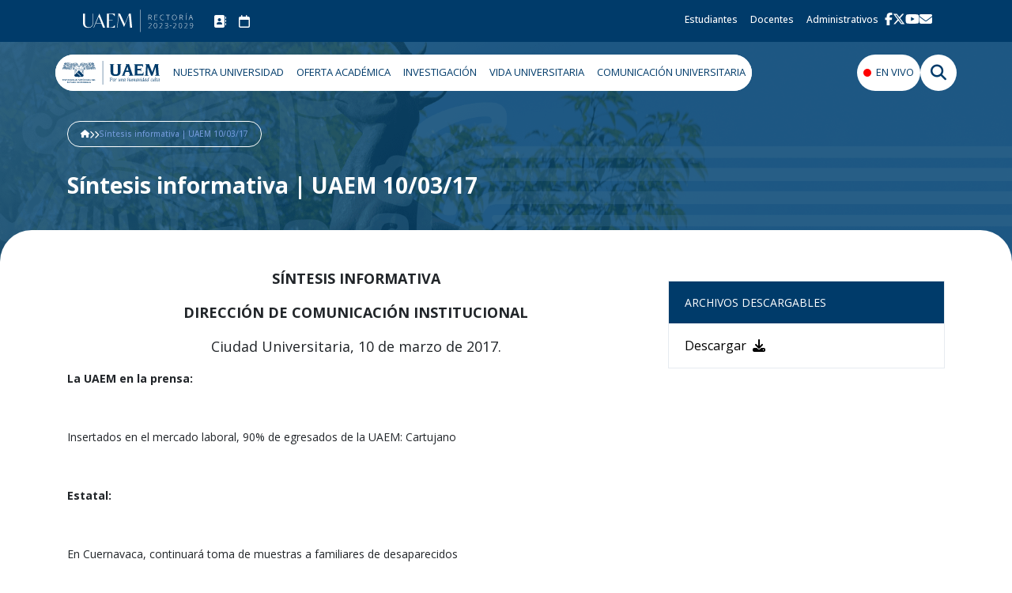

--- FILE ---
content_type: text/html; charset=UTF-8
request_url: https://www.uaem.mx/difusion-y-medios/informacion-oficial/sintesis/sintesis-informativa-uaem-100317
body_size: 29485
content:
<!DOCTYPE html>
<html lang="es">
<head>
  <meta name="google-site-verification" content="uHumCJ2e95LDSPOxuZh1VQrPDTwfTBnYGSsO1qT-IQ0" >

    
  <meta http-equiv="Content-Type" content="text/html; charset=utf-8">
  <title>Síntesis informativa | UAEM 10/03/17 - Universidad Autónoma del Estado de Morelos</title>
  <meta name="description" content="Insertados en el mercado laboral, 90% de egresados de la UAEM: Cartujano">
  <meta property="og:type" content="article">
  <meta property="og:site_name" content="Universidad Autónoma del Estado de Morelos">
  <meta property="og:url" content="www.uaem.mx/difusion-y-medios/informacion-oficial/sintesis/sintesis-informativa-uaem-100317">
  <meta property="og:image" content="www.uaem.mx/content/images/logo.png" >
  <meta property="og:locale" content="es_MX">
  <meta name="csrf-token" content="y2qOCzX34pjwXdjRqPQJ34545SH0MBtQbcZ36Mka">
  <meta name="twitter:title" content="Síntesis informativa | UAEM 10/03/17 - Universidad Autónoma del Estado de Morelos">
  <meta name="twitter:description" content="Insertados en el mercado laboral, 90% de egresados de la UAEM: Cartujano">
  <meta name="twitter:image" content="www.uaem.mx/content/images/logo.png">
  <meta name="twitter:card" content="summary">

  <meta name="viewport" content="width=device-width, initial-scale=1.0">

  <!--<script>
    (function(i,s,o,g,r,a,m){i['GoogleAnalyticsObject']=r;i[r]=i[r]||function(){
        (i[r].q=i[r].q||[]).push(arguments)},i[r].l=1*new Date();a=s.createElement(o),
        m=s.getElementsByTagName(o)[0];a.async=1;a.src=g;m.parentNode.insertBefore(a,m)
    })(window,document,'script','https://www.google-analytics.com/analytics.js','ga');

    ga('create', 'UA-38920403-1', 'auto');
    ga('send', 'pageview');

  </script>-->
  <!-- Google Tag Manager -->
  <script>(function(w,d,s,l,i){w[l]=w[l]||[];w[l].push({'gtm.start':
  new Date().getTime(),event:'gtm.js'});var f=d.getElementsByTagName(s)[0],
  j=d.createElement(s),dl=l!='dataLayer'?'&l='+l:'';j.async=true;j.src=
  'https://www.googletagmanager.com/gtm.js?id='+i+dl;f.parentNode.insertBefore(j,f);
  })(window,document,'script','dataLayer','GTM-PCWS2ZV');</script>
  <!-- End Google Tag Manager -->
  <link rel="preconnect" href="https://fonts.googleapis.com">
  <link rel="preconnect" href="https://fonts.gstatic.com" crossorigin>
  <link href="https://fonts.googleapis.com/css2?family=Open+Sans:ital,wght@0,300..800;1,300..800&display=swap"
    rel="stylesheet">
  <link rel="stylesheet" href="https://www.uaem.mx/assets/2020/css/bootstrap4.min.css">

  <link rel="stylesheet" href="https://www.uaem.mx/assets/vendor/fontawesome-free-6.5.2-web/css/fontawesome.min.css">
  <link rel="stylesheet" href="https://www.uaem.mx/assets/vendor/fontawesome-free-6.5.2-web/css/solid.min.css">
  <link rel="stylesheet" href="https://www.uaem.mx/assets/vendor/fontawesome-free-6.5.2-web/css/regular.min.css">
  <link rel="stylesheet" href="https://www.uaem.mx/assets/vendor/fontawesome-free-6.5.2-web/css/brands.min.css">
  <link rel="stylesheet" href="https://www.uaem.mx/assets/vendor/fontawesome-free-6.5.2-web/css/v5-font-face.min.css">

  <style>
  /* SETUP */
  :root {
    /* BLUE 1 */
    --blue-normal: #003B6A;
    --blue-normal-hover: #00355f;
    --blue-dark: #002C50;
    --blue-light: #E6EBF0;
    --blue-light-active: #b0c2d1;
    --blue-active-contrast: #7299D9;
    --blue-light-hover: #d9e2e9;
    --blue-lighter: #f6f8fa;
    --blue-lighter-hover: #f2f5f7;
    --blue-lighter-active: #e3eaee;

    --color-black: #000000;
    --color-white: #FFFFFF;
    --color-white-hover: #F3F3F3;
    --color-red: #FF0000;
    --color-gray: #E2E8F0;
    --color-dark-gray: #7d8c96;

    --line-white: #F2F5F7;
    --text-base: #9DA3AE;

    --active: #3F53AB;

    --glide-button: #345389;
  }

  body {
    font-family: "Open Sans", sans-serif;
    font-optical-sizing: auto;
    overflow-x: hidden;
  }

  /* COLORES */
  .bg-blue-normal {
    background: var(--blue-normal, #003B6A);
  }

  .bg-blue-dark {
    background: var(--blue-dark, #002C50);
  }

  .bg-white {
    background: var(--color-white, #FFFFFF);
  }

  .bg-gray {
    background: var(--color-gray, #E2E8F0);
  }

  .color-blue-normal {
    color: var(--blue-normal, #003B6A);
  }

  .color-white {
    color: var(--color-white, #FFFFFF);
  }

  .color-black {
    color: var(--color-black, #000000);
  }

  .color-gray {
    color: var(--color-gray, #E2E8F0);
  }

  .color-dark-gray {
    color: var(--color-gray, #7d8c96);
  }

  /* ESTILOS TEXTO */
  .headlines2-bold {
    font-size: 40px;
    font-weight: 700;
    margin-bottom: 0;
  }

  .headlines3-light {
    font-size: 28px;
    font-weight: 300;
    margin-bottom: 0;
  }

  .headlines3-bold {
    font-size: 28px;
    font-weight: 700;
  }

  .headlines4-light {
    font-size: 20px;
    font-weight: 300;
    margin-bottom: 0;
  }

  .headlines4-medium {
    font-size: 20px;
    font-weight: 500;
    margin-bottom: 0;
  }

  .headlines4-bold {
    font-size: 20px;
    font-weight: 700;
    margin-bottom: 0;
  }

  .body3-regular {
    font-size: 14px;
    font-weight: 400;
    margin-bottom: 0;
  }

  .body3-bold {
    font-size: 14px;
    font-weight: 700;
  }

  .label-medium {
    font-size: 10px;
    font-weight: 400;
  }

  /* BOTONES */
  .button {
    border-radius: 100px;
    border: 1px solid var(--blue-normal, #003B6A);
    background: var(--color-white, #FFFFFF);
    transition: all .1s linear;
  }

  .button:hover {
    background: var(--color-white-hover, #F3F3F3);
    color: var(--blue-normal, #003B6A);
  }

  .button-active,
  .button-active:hover {
    background: var(--blue-normal, #003B6A);
    color: var(--color-white, #FFFFFF);
  }

  .button:active,
  .button-active-contrast,
  .button-active-contrast:hover {
    border: 1px solid var(--blue-active-contrast, #7299D9);
    background: var(--blue-active-contrast, #7299D9);
    color: var(--color-white, #FFFFFF);
  }

  .button-big {
    font-size: 20px;
    font-weight: 500;
    padding: 20px;
    line-height: 26px;
  }

  .button-small {
    padding: 12px;
    font-size: 14px;
    font-weight: 700;
    line-height: 18px;
  }

  .button-small-icon {
    fill: var(--blue-normal, #003B6A);
  }

  .button-small:active .button-small-icon,
  .button-active .button-small-icon {
    fill: var(--color-white, #FFFFFF);
    color: var(--color-white, #FFFFFF);
  }

  @media (max-width: 767.98px) {
    .button-small {
      font-size: 12px;
    }
  }
</style>

<style>
  /* VIEWS INTERNOS */
  .new-header {
    min-height: 400px;
    background-image: linear-gradient(rgba(3, 67, 109, 0.8), rgba(3, 67, 109, 0.8)), url('../img/headers/header-generic.png');
    background-size: cover;
    background-repeat: no-repeat;
    background-position: center;
    padding-top: 100px;
    padding-bottom: 80px;
  }

  .new-header .breadcrumb-container {
    border: 0.5px solid white;
    border-radius: 100px;
    padding: 8px 16px;
    font-size: 10px;
    display: flex;
    align-items: center;
    color: white;
    gap: 8px;
    font-weight: 500;
  }

  .new-header .header-title {
    margin-top: 32px;
  }

  .new-header .header-title h1 {
    font-weight: 700;
    font-size: 28px;
    color: white;
    padding-left: 0;
  }

  .new-header .header-info {
    margin-top: 32px;
  }

  .new-header .header-info p {
    color: white;
  }

  .new-container {
    border-top-right-radius: 40px;
    border-top-left-radius: 40px;
    margin-top: -48px;
    padding-top: 48px;
    background-color: white;
  }

  .breadcrumb-link,
  .breadcrumb-link:hover {
    color: white;
  }

  .breadcrumb-link.active,
  .breadcrumb-link.active:hover {
    color: #7299D9;
  }

  .breadcrumb-link:hover {
    color: inherit;
  }
</style>
  <style>
  /* UTILS */
  .list-style-none {
    list-style: none;
  }

  .gap-32{
    gap: 32px;
  }

  .gap-16 {
    gap: 16px;
  }

  .gap-12 {
    gap: 12px;
  }

  .gap-8 {
    gap: 8px;
  }

  .gap-4 {
    gap: 4px;
  }

  .row-gap-8 {
    row-gap: 8px;
  }

  .row-gap-16 {
    row-gap: 16px;
  }

  .row-gap-32 {
    row-gap: 32px;
  }

  .row-gap-64 {
    row-gap: 64px;
  }

  @media (min-width: 992px) {
  .container-lg {
    max-width: 960px;
  }
}

@media (min-width: 1200px) {
  .container-lg, {
    max-width: 1140px;
  }
}

  /* Para casos donde se necesite sobreescribir (bootstrap usa !important) */
  .display-none {
    display: none;
  }

  .cursor-pointer {
    cursor: pointer;
  }

  .link-reset:link,
  .link-reset:visited,
  .link-reset:hover,
  .link-reset:active {
    text-decoration: none;
  }

  .margin-top-8 {
    margin-top: 8px;
  }

  .margin-top-16 {
    margin-top: 16px;
  }

  .margin-top-20 {
    margin-top: 20px;
  }

  .margin-top-24 {
    margin-top: 24px;
  }

  .margin-top-32 {
    margin-top: 32px;
  }

  .margin-top-40 {
    margin-top: 40px;
  }

  .margin-top-48 {
    margin-top: 48px;
  }

  .margin-top-64 {
    margin-top: 64px;
  }

  .margin-right-4 {
    margin-right: 4px;
  }

  .margin-right-8 {
    margin-right: 8px;
  }

  .margin-right-16 {
    margin-right: 16px;
  }

  .margin-bottom-8 {
    margin-bottom: 8px;
  }

  .margin-bottom-16 {
    margin-bottom: 16px;
  }

  .margin-bottom-32{
    margin-bottom: 32px;
  }

  .margin-bottom-48 {
    margin-bottom: 48px;
  }

  .icon::before {
    display: inline-block;
    text-rendering: auto;
    -webkit-font-smoothing: antialiased;
    font: var(--fa-font-solid);
  }

  .icon-address::before {
    content: '\f3c5';
  }

  .icon-phone::before {
    content: '\f879';
  }

  .icon-book::before {
    content: '\f02d';
  }

  .icon-mail::before {
    content: '\f0e0';
  }

  .icon-mesa::before {
    content: '\f4fe';
  }

  .icon-solicitud::before {
    content: '\f7d9';
  }

  .icon-transporte::before {
    content: '\f1b9';
  }

  .icon-eventos::before {
    content: '\f468';
  }

  .icon-chevron-right::before {
    content: '\f054';
  }

  .font-bold{
    font-weight: 700;
  }

  /* Para hacer responsivo el contenedor de breadcrumbs. Se pone en el div.col-auto que envuelve el contenedor */
  .breadcrumb-responsive{
    max-width: 100%;
  }

  .breadcrumb-responsive .breadcrumb-container{
    flex-wrap: wrap;
  }

  /* ANIMACIONES */
  .spinner-border {
    height: 2rem;
    width: 2rem;
    display: inline-block;
    border: .25em solid currentcolor;
    border-top-color: transparent;
    border-radius: 50%;
    animation: .75s cubic-bezier(0.445, 0.05, 0.55, 0.95) infinite spinner-border;
  }

  @keyframes  spinner-border {
    to {
      transform: rotate(360deg);
    }
  }

  .fade-in {
    animation: fade-in .1s linear;
  }

  .fade-in-long{
    animation-duration: 1s;
  }

  @keyframes  fade-in {
    from {
      opacity: 0
    }

    to {
      opacity: 1;
    }
  }
</style>
  <style>
  /* MEGAMENU */
  .megamenu {
    background-color: transparent;
    position: absolute;
    width: 100%;
    z-index: 10;
    /* Para que no se mueva el menu al abrir modales de busqueda/mapa de sitio */
    padding-left: calc(100vw - 100%);
  }

  .megamenu-container {
    row-gap: 12px;
    /* padding-inline: 15px; */
  }

  .megamenu-left-section {
    background-color: white;
    border-radius: 100px;
    overflow: hidden;
  }

  .megamenu-button {
    background-color: white;
    padding: 16px 8px;
    font-size: 13px;
    font-weight: 400;
    height: 46px;
    display: inline-block;
    line-height: 1;
    border: none;
    outline: none;
  }

  .megamenu-button,
  .megamenu-button:hover,
  .megamenu-dropdown-link,
  .megamenu-dropdown-link:hover {
    color: var(--blue-normal, #003B6A);
  }

  .megamenu-round-button {
    border-radius: 100px;
  }

  .megamenu-live {
    padding-left: 24px;
    position: relative;
  }

  .megamenu-live::before {
    position: absolute;
    content: "";
    height: 10px;
    width: 10px;
    background-color: var(--color-red, #FF0000);
    border: none;
    outline: none;
    border-radius: 50%;
    left: 8px;
    top: 50%;
    transform: translateY(-50%);
  }

  .megamenu-icon {
    width: 46px;
  }

  .megamenu-icon i {
    font-size: 20px;
  }

  .megamenu-dropdown-container {
    margin-top: -18px !important;
  }

  .megamenu-prevent-leave {
    height: 0px;
  }

  .megamenu-dropdown {
    background-color: var(--color-white, #FFFFFF);
    border-top: 8px solid var(--blue-light, #E6EBF0);
    border-radius: 4px;
    padding: 15px;
  }

  .megamenu-dropdown-link {
    margin-block: 8px;
    font-size: 14px;
    padding: 4px;
    font-weight: 400;
  }

  .megamenu-dropdown-link:hover {
    background-color: var(--blue-light, #E6EBF0);
  }

  .dropdown-link-small {
    font-weight: 100;
  }

  .megamenu-link{
    --border-color: #E6EBF0;
    border-right: 1px solid var(--border-color);
    color: var(--blue-normal, #003B6A);
    transition: border-color 0.1s linear;
    font-size: 12px;
    padding: 10px 16px;
    padding-right: 24px;
    position: relative;
  }

  .megamenu-link::before{
    position: absolute;
    top: 50%;
    transform: translate(0, -50%);
    right: 8px;
    transition: transform 150ms linear;
  }

  .megamenu-link.active::before{
    transform: translate(4px, -50%);
  }

  .megamenu-link:hover::before{
    transform: translate(4px, -50%);
  }

  .megamenu-link:not(:last-of-type){
    border-bottom: 1px solid var(--border-color);
  }

  .megamenu-link.active{
    color: #0056b3;
  }

  .megamenu-link.active:not(.noborder){
    border-right-color: transparent;
  }

  .megamenu-sidelink{
    display: block;
    padding: 12px 16px;
    font-size: 12px;
    color: var(--blue-normal, #003B6A);
  }

  /* MEGAMENU VERSION MOVIL */
  .menu-movil {
    background-color: white;
    position: absolute;
    top: 0;
    width: 100%;
    z-index: 1000;
    box-sizing: border-box;
    color: var(--blue-normal, #003B6A);
    /* Para que cuadre el acomodo con el container del megamenu */
    padding-left: calc(100vw - 100%);
  }

  .menu-movil-border {
    border-bottom: 8px solid var(--blue-light, #E6EBF0);
  }

  .menu-movil-buttons{
    position: relative;
    padding-top: 16px;
  }

  .menu-movil-close{
    outline: none;
    border: none;
    background: transparent;
    line-height: 1;
    padding: 0;
    cursor: pointer;
    z-index: 1;
  }

  .menu-movil-close{
    font-size: 30px;
    color: var(--blue-normal, #003B6A);
  }

  .menu-movil-icon-container{
    display: flex;
    gap: 24px;
  }

  .menu-movil-icon-container a{
    color: var(--blue-normal, #003B6A);
    font-size: 20px;
  }

  .menu-movil-img-container{
    padding: 8px;
    display: flex;
    align-items: center;
    justify-content: space-between;
  }

  .menu-movil-list{
    list-style: none;
    padding-inline-start: 0;
    margin-bottom: 0;
  }

  .menu-movil-list a{
    height: 100%;
    width: 100%;
    padding-block: 16px;
    padding-inline: 8px;
    display: block;
    color: var(--blue-normal, #003B6A);
  }

  .menu-movil-list a:hover{
    background: var(--color-gray, #E2E8F0);
  }

  .menu-movil-socials-container{
    display: flex;
    gap: 16px;
    padding-inline: 8px;
    padding-block: 16px;
  }

  .menu-movil-socials-link{
    width: 32px;
    height: 32px;
    display: flex;
    align-items: center;
    justify-content: center;
    border-radius: 100%;
    border: 1px solid var(--blue-normal, #003B6A);
  }

  .menu-movil-socials-link:hover{
    background: var(--color-gray, #E2E8F0);
  }

  .menu-movil-socials-link img{
    height: 16px;
  }
</style>
  <style>
  /* MODAL DE BUSQUEDA */
  .search-content {
    border-radius: 20px;
    overflow: hidden;
  }

  .search-image {
    background-image: linear-gradient(hsla(227, 100%, 14%, 0.5), hsla(227, 100%, 14%, 0.5)), url(https://tema.reyrojo.com/wp-content/uploads/2024/04/dgtic_uaem1.jpg);
    background-position: center center;
    background-repeat: no-repeat;
    background-size: cover;
    height: 200px;
  }

  .search-lower {
    border: 0 solid #7299D9;
    border-top-width: 2px;
    padding: 16px 32px;
  }

  .search-text {
    font-size: 24px;
    font-weight: 300;
    color: var(--color-white, #FFFFFF);
  }

  .search-text-bolder {
    font-weight: 400;
  }

  .search-input {
    padding-inline: 16px;
    font-size: 14px;
    background: transparent;
    color: white;
  }

  .search-input:focus {
    background: transparent;
    color: white;
  }

  .search-button-container {
    width: 120px;
    max-width: 30%;
  }

  .search-button {
    background: var(--color-white, #FFFFFF);
    color: var(--blue-dark, #002C50);
    border: 1px solid #ced4da;
    border-left: none;
    transition: all 0.1s linear;
    width: 100%;
  }

  .search-button:hover {
    color: var(--color-white, #FFFFFF);
    background: var(--active, #3F53AB);
  }
</style>
  <style>
  .header-navbar {
      padding-inline: 25px;
    }

    .header-brand {
      line-height: 0;
    }

    .header-brand img{
      width: 145px;
    }

    .header-link {
      font-size: 12px;
      font-weight: 500;
      line-height: 1;
      padding: 8px;
    }

    .header-link:hover {
      color: var(--color-white, #FFFFFF);
    }

    .header-icons{
      font-size: 16px;
    }

    .header-socials-container {
      display: flex;
      gap: 16px;
    }

    .header-socials {
      height: 16px;
      fill: white;
    }
</style>  <style>
  /* ALIANZAS */
  .ticker {
    overflow: hidden;
    user-select: none;
    --gap: 20px;
    gap: var(--gap);
  }

  .ticker ul {
    list-style: none;
    flex-shrink: 0;
    min-width: 100%;
    display: flex;
    justify-content: space-between;
    align-items: center;
    gap: var(--gap);

    animation: scroll 40s linear infinite;
  }

  .ticker:hover ul {
    animation-play-state: paused;
  }

  /* .ticker ul:first-of-type{
      background: rgba(218, 218, 73, 0.862);
    }

    .ticker ul:last-of-type{
      background: rgba(255, 107, 107, 0.84);
    } */

  @keyframes  scroll {
    to {
      transform: translateX(calc(-100% - var(--gap)));
    }
  }

  .footer {
    --top-margin: 60px;
    background-image: linear-gradient(rgba(0, 0, 0, 0.65), rgba(0, 0, 0, 0.65)), url(https://www.uaem.mx/sites/default/files/FOOTER_2025.webp);
    background-position: center;
    background-size: cover;
    background-repeat: no-repeat;
    position: relative;
  }

  .footer-container {
    position: absolute;
    bottom: 0px;
    padding-inline: 0;
  }

  .footer-expand {
    padding-block: 20px;
    width: 100%;
    background: transparent;
    border: none;
    outline: none;
  }

  .footer-expand-icon {
    width: 15px;
    fill: var(--color-white, #FFFFFF);
  }

  /* POPUP DE CONTACTO */
  .popup-text {
    font-size: 12px;
    font-weight: 400;
    line-height: 1.2;
  }

  .popup-list-item {
    padding-left: 28px;
    position: relative;
  }

  .popup-list-item::before {
    position: absolute;
    left: 0;
    top: 3px;
    color: var(--color-white, #FFFFFF);
    font: var(--fa-font-solid);
  }

  .contacto-margin{
    height: var(--top-margin);
    background: white;
  }

  .popup-contacto {
    padding-inline: 0;
    background: rgba(0, 58, 106);
    border-top-left-radius: 12px;
    border-top-right-radius: 12px;
    margin-top: calc(var(--top-margin) * -1);
  }

  @media (max-width: 575.98px) { 
    .popup-contacto{
      border-top-left-radius: 0;
      border-top-right-radius: 0;
    }
  }

  .popup-container {
    height: 100%;
    padding: 20px;
    overflow: auto;
  }

  .popup-close {
    outline: none;
    border: none;
    background: transparent;
    position: absolute;
    right: 0;
    top: 1px;
    cursor: pointer;
    z-index: 1;
  }

  .popup-close-icon {
    font-size: 30px;
    color: var(--color-white, #FFFFFF);
  }

  .popup-logo-link{
    width: fit-content;
  }

  .popup-content {
    flex-basis: 90%;
    width: 100%;
    position: relative;
  }

  .popup-aviso-container {
    border-top: 1px solid var(--color-white, #FFFFFF);
    height: 100%;
    padding-top: 16px;
  }

  .popup-aviso {
    flex-basis: 10%;
    width: 100%;
  }

  .footer-dropright{
    margin-bottom: 16px;
    line-height: 1;
  }

  .footer-dropdown-menu{
    background: #000D3B;
  }

  .footer-dropdown-menu a:not(:last-of-type){
    border-bottom: 1px solid white;
  }

  .footer-dropright i{
    font-size: 12px;
  }

  .footer-ox-logo{
    height: 85px;
  }

  .footer-primo-logo{
    height: 64px;
  }

  .footer-contraloria-logo{
    height: 74px;
  }

  .footer-seaes-logo{
    height: 64px;
  }
</style>

  <style>
    .new-header{
      background-image: linear-gradient(rgba(3, 67, 109, 0.8), rgba(3, 67, 109, 0.8)), url('https://www.uaem.mx/assets/2023-2029/img/headers/header-generic.png');
      min-height: initial;
    }
  </style>

    <style>
    .banner-container{
      text-align: center;
    }

    .post-image{
      max-width: 100%;
    }

    .post-body-container{
      font-size: 14px;
    }

    .attach-container{
      border: 1px solid #E6EBF0;
    }

    .attach-title{
      background: #003B6A;
      color: white;
      font-size: 14px;
    }

    .attach-title,
    .attach-content{
      padding: 16px 20px;
    }

    .attach-list{
      list-style: none;
      padding-left: 0;
      margin-bottom: 0;
    }

    .attach-list a{
      cursor: pointer;
      display: inline-block;
      color: black;
    }
  </style>

  
  <link rel="stylesheet" href="https://cdn.jsdelivr.net/bxslider/4.2.12/jquery.bxslider.css">

  <!--<script src="https://sdk.truepush.com/sdk/v2/app.js" async></script>
<script>
var truepush = window.truepush || [];
truepush.push(function(){
    truepush.Init({
        id: "5d825a5a518d2e1ab0f876f3"
        },
        function(error){
          if(error) console.log(error);
        })
    })
</script>-->

<!-- script accesibilidad -->
<!--<script>
var _userway_config = {
account: 'Ab0Q0ksEoV'
};
</script>
<script src="https://usrwy.com/widget.js"></script>-->
<!-- script accesibilidad -->

<!-- Accessibility Code for "uaem.mx" -->
<script>
/*

Want to customize your button? visit our documentation page:

https://login.equalweb.com/custom-button.taf

*/
window.interdeal = {
    "sitekey": "463d2890c462df6d04192c033587bab7",
    "Position": "left",
    "domains": {
        "js": "https://cdn.equalweb.com/",
        "acc": "https://access.equalweb.com/"
    },
    "Menulang": "es-MX",
    "btnStyle": {
        "vPosition": [
            "90%",
            "90%"
        ],
        "scale": [
            "0.8",
            "0.8"
        ],
        "color": {
            "main": "#1876c9",
            "second": "#ffffff"
        },
        "icon": {
            "outline": true,
            "type": 11,
            "shape": "circle"
        }
    }
};
(function(doc, head, body){
    var coreCall             = doc.createElement('script');
    coreCall.src             = interdeal.domains.js + 'core/5.0.4/accessibility.js';
    coreCall.defer           = true;
    coreCall.integrity       = 'sha512-eTUQWRddyiuveqEbmMAHQ8v9FzTkrdWz0Tyr2rbZSUC6JOsmhmyQMXGo1lANZnpINLB1IFuN3u6s7FM296qwYA==';
    coreCall.crossOrigin     = 'anonymous';
    coreCall.setAttribute('data-cfasync', true );
    body? body.appendChild(coreCall) : head.appendChild(coreCall);
})(document, document.head, document.body);
</script></head>

<body>
  <header id="header" class="flat-menu clean-top"> 
    
    <header class="bg-blue-normal d-none d-lg-block">
  <div class="container">
    <div class="header-navbar navbar navbar-expand">
      <a href="https://www.uaem.mx" class="header-brand navbar-brand mr-3 py-0">
        <img src="https://www.uaem.mx/assets/v1/svg/logo-navbar.svg" alt="logo-uaem-navbar">
      </a>

      <ul class="navbar-nav pl-0 gap-12 w-100 justify-content-start">
        <li>
          <div class="d-flex gap-4">
            <a class="nav-link header-link link-reset color-white header-icons" href="https://www.uaem.mx/directorio/" data-toggle="tooltip" data-placement="bottom" title="Directorio">
              <i class="fa-solid fa-address-book"></i>
            </a>
            <a class="nav-link header-link link-reset color-white header-icons" href="https://www.uaem.mx/calendario/" data-toggle="tooltip" data-placement="bottom" title="Calendario">
              <i class="fa-regular fa-calendar"></i>
            </a>
          </div>
        </li>
        <li class="nav-item ml-auto">
          <a class="nav-link header-link color-white" href="https://www.uaem.mx/estudiantes">
            Estudiantes
          </a>
        </li>
        <li class="nav-item">
          <a class="nav-link header-link color-white" href="https://www.uaem.mx/docentes">
            Docentes
          </a>
        </li>
        <li class="nav-item">
          <a class="nav-link header-link color-white" href="https://ser.uaem.mx/e-firma/" target="_blank">
            Administrativos
          </a>
        </li>
        <li>
          <ul class="header-socials-container pl-0">
            <li class="list-style-none">
              <a class="color-white" href="https://www.facebook.com/uaem.mx" data-toggle="tooltip" data-placement="bottom" title="Facebook" target="_blank">
                <img class="header-socials" src="https://www.uaem.mx/assets/v1/svg/logo-facebook.svg" alt="logo-facebook-uaem">
              </a>
            </li>
            <li class="list-style-none">
              <a class="color-white" href="https://twitter.com/UAEMorelos" data-toggle="tooltip" data-placement="bottom" title="X" target="_blank">
                <img class="header-socials" src="https://www.uaem.mx/assets/v1/svg/logo-twitter.svg" alt="logo-x-uaem">
              </a>
            </li>
            <li class="list-style-none">
              <a class="color-white" href="https://www.youtube.com/user/UAEMor" data-toggle="tooltip" data-placement="bottom" title="Youtube" target="_blank">
                <img class="header-socials" src="https://www.uaem.mx/assets/v1/svg/logo-youtube.svg" alt="logo-youtube-uaem">
              </a>
            </li>
            <li class="list-style-none">
              <a class="color-white" href="http://mail.google.com/a/uaem.mx/" data-toggle="tooltip" data-placement="bottom" title="Correo" target="_blank">
                <img class="header-socials" src="https://www.uaem.mx/assets/v1/svg/logo-correo.svg" alt="logo-correo-uaem">
              </a>
            </li>
          </ul>
        </li>

      </ul>
    </div>
  </div>
</header>    <nav class="megamenu">
  <div
    class="container d-flex align-items-center px-0 py-3 justify-content-between flex-wrap-reverse megamenu-container gap-8"
    id="megamenucontainer">

    <div class="megamenu-left-section d-flex" id="megamenu-left">

      <div class="megamenu-item-container">
        <a class="megamenu-button link-reset d-flex align-items-center" href="https://www.uaem.mx/">
          <img src="https://www.uaem.mx/assets/v1/svg/logo-megamenu.svg" alt="logo-uaem">
        </a>
      </div>

      <div class="megamenu-item-container d-none d-lg-block" id="megamenu-container1">
        <a class="megamenu-button link-reset" href="https://www.uaem.mx/nuestra-universidad" id="megamenu-button1">NUESTRA UNIVERSIDAD</a>
        <div class="megamenu-dropdown-container display-none" id="dropdown1">
          <div class="megamenu-prevent-leave"></div>
          <div class="megamenu-dropdown">
            <div class="row">
              <div class="col-6">
                <nav>
                  <div class="nav flex-column text-right" id="megamenu1" role="tablist">
                    <a href="https://www.uaem.mx/vida-universitaria/identidad-universitaria/"
                      class="megamenu-link nav-link active icon icon-chevron-right js-navLink" id="mega1-link1"
                      data-toggle="tab" data-target="#mega1-tab1" type="button" role="tab"
                      aria-controls="mega1-tab1" aria-selected="true">
                      IDENTIDAD UNIVERSITARIA
                    </a>
                    <a href="https://www.uaem.mx/vida-universitaria/consejo-universitario/"
                      class="megamenu-link noborder nav-link js-navLink" id="mega1-link2" data-toggle="tab"
                      data-target="#mega1-tab2" type="button" role="tab" aria-controls="mega1-tab2"
                      aria-selected="false">
                      CONSEJO UNIVERSITARIO
                    </a>
                    <a href="https://www.uaem.mx/vida-universitaria/junta-de-gobierno/"
                      class="megamenu-link noborder nav-link js-navLink" id="mega1-link3" data-toggle="tab"
                      data-target="#mega1-tab3" type="button" role="tab" aria-controls="mega1-tab3"
                      aria-selected="false">
                      JUNTA DE GOBIERNO
                    </a>
                    <a href="https://www.uaem.mx/organizacion-institucional/rectoria/"
                      class="megamenu-link nav-link icon icon-chevron-right js-navLink" id="mega1-link4"
                      data-toggle="tab" data-target="#mega1-tab4" type="button" role="tab"
                      aria-controls="mega1-tab4" aria-selected="false">
                      RECTORÍA
                    </a>
                    <a href="https://www.uaem.mx/organizacion-institucional/estructura-organica/"
                      class="megamenu-link nav-link icon icon-chevron-right js-navLink" id="mega1-link5"
                      data-toggle="tab" data-target="#mega1-tab5" type="button" role="tab"
                      aria-controls="mega1-tab5" aria-selected="false">
                      ESTRUCTURA ORGANIZACIONAL
                    </a>
                    <a href="https://www.uaem.mx/vida-universitaria/unidad-para-la-inclusion-educativa-y-atencion-a-la-diversidad"
                      class="megamenu-link nav-link noborder js-navLink" id="mega1-link6" data-toggle="tab"
                      data-target="#mega1-tab6" type="button" role="tab" aria-controls="mega1-tab6"
                      aria-selected="false">
                      UNIDAD DE EDUCACIÓN INCLUSIVA
                    </a>
                    <a href="https://www.uaem.mx/nuestra-universidad/unidad-de-igualdad-de-genero" class="megamenu-link noborder nav-link js-navLink" id="mega1-link7"
                      data-toggle="tab" data-target="#mega1-tab7" type="button" role="tab"
                      aria-controls="mega1-tab7" aria-selected="false">
                      UNIDAD DE GÉNERO, IGUALDAD Y NO DISCRIMINACIÓN
                    </a>
                    <a href="https://www.uaem.mx/estudiantes-y-egresados/procuraduria-de-los-derechos-academicos" class="megamenu-link noborder nav-link js-navLink" id="mega1-link8"
                      data-toggle="tab" data-target="#mega1-tab8" type="button" role="tab"
                      aria-controls="mega1-tab8" aria-selected="false">
                      PROCURADURÍA DE LOS DERECHOS ACADÉMICOS
                    </a>
                    <a href="https://transparencia.uaem.mx/" data-openwindow="1" target="_blank"
                      class="megamenu-link noborder nav-link js-navLink" id="mega1-link9" data-toggle="tab"
                      data-target="#mega1-tab9" type="button" role="tab" aria-controls="mega1-tab9"
                      aria-selected="false">
                      TRANSPARENCIA INSTITUCIONAL
                    </a>
                    <a href="#" class="megamenu-link nav-link icon icon-chevron-right js-navLink"
                      id="mega1-link10" data-toggle="tab" data-target="#mega1-tab10" type="button" role="tab"
                      aria-controls="mega1-tab10" aria-selected="true">
                      SISTEMA DE GESTIÓN INTEGRAL
                    </a>
                  </div>
                </nav>
              </div>
              <div class="col-6">
                <div class="tab-content" id="nav-tabContent">
                  <div class="tab-pane fade show active" id="mega1-tab1" role="tabpanel"
                    aria-labelledby="mega1-link1">
                    <a class="megamenu-sidelink link-reset"
                      href="https://www.uaem.mx/vida-universitaria/identidad-universitaria/mision.php">Misión, Visión y
                      Valores Institucionales</a>
                    <a class="megamenu-sidelink link-reset"
                      href="https://www.uaem.mx/vida-universitaria/identidad-universitaria/historia-de-la-uaem.php">Historia
                      de la UAEM</a>
                    <a class="megamenu-sidelink link-reset"
                      href="https://www.uaem.mx/vida-universitaria/identidad-universitaria/lema-y-logosimbolo-universitario.php">Lema
                      y logosímbolo Universitario</a>
                    <a class="megamenu-sidelink link-reset"
                      href="https://www.uaem.mx/vida-universitaria/identidad-universitaria/himno-universitario.php">Himno
                      universitario</a>
                  </div>
                  <div class="tab-pane fade" id="mega1-tab2" role="tabpanel" aria-labelledby="mega1-link2"></div>
                  <div class="tab-pane fade" id="mega1-tab3" role="tabpanel" aria-labelledby="mega1-link3"></div>
                  <div class="tab-pane fade" id="mega1-tab4" role="tabpanel" aria-labelledby="mega1-link4">
                    <a class="megamenu-sidelink link-reset" href="https://rectoria.uaem.mx/" target="_blank">Página de la Rectora</a>
                    <a class="megamenu-sidelink link-reset" href="https://pide.uaem.mx/" target="_blank">Plan Institucional de
                      Desarrollo 2024-2030</a>
                    <a class="megamenu-sidelink link-reset"
                      href="https://www.uaem.mx/nuestra-universidad/rectoria/oficina-de-la-rectoria/">Oficina de la
                      Rectoría</a>
                  </div>
                  <div class="tab-pane fade" id="mega1-tab5" role="tabpanel" aria-labelledby="mega1-link5">
                    <a class="megamenu-sidelink link-reset"
                      href="https://www.uaem.mx/nuestra-universidad/estructura-organizacional/secretaria-general">Secretaría
                      General</a>
                    <a class="megamenu-sidelink link-reset"
                      href="https://www.uaem.mx/nuestra-universidad/estructura-organizacional/secretaria-academica">Secretaría
                      Académica</a>
                    <a class="megamenu-sidelink link-reset"
                      href="https://www.uaem.mx/nuestra-universidad/estructura-organizacional/secretaria-de-extension">Secretaría
                      de Extensión Universitaria</a>
                    <a class="megamenu-sidelink link-reset"
                      href="https://www.uaem.mx/nuestra-universidad/estructura-organizacional/coordinacion-general-de-planeacion-y-desarrollo-sustentable">Coordinación
                      General de Planeación y Desarrollo Sustentable</a>
                    <a class="megamenu-sidelink link-reset"
                      href="https://www.uaem.mx/nuestra-universidad/estructura-organizacional/tesoreria-general">Tesorería
                      General</a>
                    <a class="megamenu-sidelink link-reset"
                      href="https://www.uaem.mx/nuestra-universidad/estructura-organizacional/abogado-general">Abogado
                      General</a>
                  </div>
                  <div class="tab-pane fade" id="mega1-tab6" role="tabpanel" aria-labelledby="mega1-link6"></div>
                  <div class="tab-pane fade" id="mega1-tab7" role="tabpanel" aria-labelledby="mega1-link7"></div>
                  <div class="tab-pane fade" id="mega1-tab8" role="tabpanel" aria-labelledby="mega1-link8"></div>
                  <div class="tab-pane fade" id="mega1-tab9" role="tabpanel" aria-labelledby="mega1-link9"></div>
                  <div class="tab-pane fade" id="mega1-tab10" role="tabpanel" aria-labelledby="mega1-link10">
                    <a class="megamenu-sidelink link-reset" target="_blank" href="https://cocodi.uaem.mx/">COCODI</a>
                    <a class="megamenu-sidelink link-reset" target="_blank" href="https://sgc.uaem.mx/">SISTEMA DE GESTIÓN DE LA
                      CALIDAD</a>
                    <a class="megamenu-sidelink link-reset" target="_blank" href="https://sga.uaem.mx/">SISTEMA DE GESTIÓN
                      AMBIENTAL</a>
                  </div>
                </div>
              </div>
            </div>
          </div>
        </div>
      </div>

      <div class="megamenu-item-container d-none d-lg-block" id="megamenu-container2">
        <a class="megamenu-button link-reset" href="https://www.uaem.mx/admision-y-oferta/"
          id="megamenu-button2">OFERTA ACADÉMICA</a>

        <div class="megamenu-dropdown-container display-none" id="dropdown2">
          <div class="megamenu-prevent-leave"></div>
          <div class="megamenu-dropdown">
            <div class="row">
              <div class="col-6">
                <nav>
                  <div class="nav flex-column text-right" id="megamenu2" role="tablist">
                    <a href="https://www.uaem.mx/admision-y-oferta/"
                      class="megamenu-link nav-link active icon icon-chevron-right js-navLink" id="mega2-link1"
                      data-toggle="tab" data-target="#mega2-tab1" type="button" role="tab"
                      aria-controls="mega2-tab1" aria-selected="true">
                      ADMISIÓN
                    </a>
                    <a href="https://www.uaem.mx/organizacion-institucional/unidades-academicas/"
                      class="megamenu-link nav-link noborder js-navLink" id="mega2-link2"
                      data-toggle="tab" data-target="#mega2-tab2" type="button" role="tab"
                      aria-controls="mega2-tab2" aria-selected="true">
                      UNIDADES ACADÉMICAS
                    </a>
                    <a href="https://www.uaem.mx/admision-y-oferta/nivel-medio-superior/"
                      class="megamenu-link nav-link icon icon-chevron-right js-navLink" id="mega2-link3"
                      data-toggle="tab" data-target="#mega2-tab3" type="button" role="tab"
                      aria-controls="mega2-tab3" aria-selected="true">
                      NIVEL MEDIO SUPERIOR
                    </a>
                    <a href="https://www.uaem.mx/admision-y-oferta/nivel-superior/"
                      class="megamenu-link nav-link icon icon-chevron-right js-navLink" id="mega2-link4"
                      data-toggle="tab" data-target="#mega2-tab4" type="button" role="tab"
                      aria-controls="mega2-tab4" aria-selected="true">
                      NIVEL SUPERIOR
                    </a>
                    <a href="https://www.uaem.mx/admision-y-oferta/posgrado/"
                      class="megamenu-link nav-link icon icon-chevron-right js-navLink" id="mega2-link5"
                      data-toggle="tab" data-target="#mega2-tab5" type="button" role="tab"
                      aria-controls="mega2-tab5" aria-selected="true">
                      POSGRADO
                    </a>
                    <a href="https://www.uaem.mx/admision-y-oferta/idiomas/"
                      class="megamenu-link nav-link noborder js-navLink" id="mega2-link6"
                      data-toggle="tab" data-target="#mega2-tab6" type="button" role="tab"
                      aria-controls="mega2-tab6" aria-selected="true">
                      CENTRO DE LENGUAS (CELE)
                    </a>
                  </div>
                </nav>
              </div>
              <div class="col-6">
                <div class="tab-content" id="nav-tabContent">
                  <div class="tab-pane fade show active" id="mega2-tab1" role="tabpanel"
                    aria-labelledby="mega2-link1">
                    <a class="megamenu-sidelink link-reset"
                      href="https://www.uaem.mx/oferta-academica/admision/preguntas-frecuentes/">Preguntas Frecuentes</a>
                    <a class="megamenu-sidelink link-reset"
                      href="https://www.uaem.mx/admision-y-oferta/ingreso-admision-y-seleccion/sedes-de-aplicacion-del-examen.php">Sedes
                      de aplicación de examen</a>
                    <!-- <a class="megamenu-sidelink link-reset"
                      href="https://www.uaem.mx/admision-y-oferta/ingreso-admision-y-seleccion/">Convocatorias</a> -->
                  </div>
                  <div class="tab-pane fade" id="mega2-tab2" role="tabpanel" aria-labelledby="mega2-link2"></div>
                  <div class="tab-pane fade" id="mega2-tab3" role="tabpanel"
                    aria-labelledby="mega2-link3">
                    <a class="megamenu-sidelink link-reset"
                      href="https://www.uaem.mx/admision-y-oferta/nivel-medio-superior#cuernavaca">Cuernavaca</a>
                    <a class="megamenu-sidelink link-reset"
                      href="https://www.uaem.mx/admision-y-oferta/nivel-medio-superior#huitzilac">Huitzilac</a>
                    <a class="megamenu-sidelink link-reset"
                      href="https://www.uaem.mx/admision-y-oferta/nivel-medio-superior#cuautla">Cuautla</a>
                    <a class="megamenu-sidelink link-reset"
                      href="https://www.uaem.mx/admision-y-oferta/nivel-medio-superior#puente-de-ixtla">Puente de
                      Ixtla</a>
                    <a class="megamenu-sidelink link-reset"
                      href="https://www.uaem.mx/admision-y-oferta/nivel-medio-superior#tlaltizapan">Tlaltizapán</a>
                    <a class="megamenu-sidelink link-reset"
                      href="https://www.uaem.mx/admision-y-oferta/nivel-medio-superior#jojutla">Jojutla</a>
                  </div>
                  <div class="tab-pane fade" id="mega2-tab4" role="tabpanel"
                    aria-labelledby="mega2-link4">
                    <a class="megamenu-sidelink link-reset"
                      href="https://www.uaem.mx/admision-y-oferta/nivel-superior#agropecuarias">Agropecuarias</a>
                    <a class="megamenu-sidelink link-reset"
                      href="https://www.uaem.mx/admision-y-oferta/nivel-superior#ciencias-naturales">Ciencias
                      Naturales</a>
                    <a class="megamenu-sidelink link-reset"
                      href="https://www.uaem.mx/admision-y-oferta/nivel-superior#ciencias-basicas-e-ingenieria">Ciencias
                      Básicas e Ingenierías</a>
                    <a class="megamenu-sidelink link-reset"
                      href="https://www.uaem.mx/admision-y-oferta/nivel-superior#ciencias-juridicas-y-administrativas">Ciencias
                      Jurídicas y Administrativas</a>
                    <a class="megamenu-sidelink link-reset"
                      href="https://www.uaem.mx/admision-y-oferta/nivel-superior#ciencias-de-la-salud">Ciencias de la
                      Salud</a>
                    <a class="megamenu-sidelink link-reset"
                      href="https://www.uaem.mx/admision-y-oferta/nivel-superior#ciencias-humanas-y-comportamiento">Ciencias
                      Humanas y del Comportamiento</a>
                    <a class="megamenu-sidelink link-reset"
                      href="https://www.uaem.mx/admision-y-oferta/nivel-superior#educacion-y-humanidades">Educación y
                      Humanidades</a>
                    <a class="megamenu-sidelink link-reset"
                      href="https://www.uaem.mx/admision-y-oferta/nivel-superior#artes-cultura-y-diseno">Artes, Cultura y
                      Diseño</a>
                  </div>
                  <div class="tab-pane fade" id="mega2-tab5" role="tabpanel"
                    aria-labelledby="mega2-link5">
                    <a class="megamenu-sidelink link-reset"
                      href="https://www.uaem.mx/admision-y-oferta/posgrado#ciencias-agropecuarias">Ciencias
                      Agropecuarias</a>
                    <a class="megamenu-sidelink link-reset"
                      href="https://www.uaem.mx/admision-y-oferta/posgrado#ciencias-naturales">Ciencias Naturales</a>
                    <a class="megamenu-sidelink link-reset"
                      href="https://www.uaem.mx/admision-y-oferta/posgrado#ciencias-exactas-e-ingenierias">Ciencias
                      Exactas e Ingenierías</a>
                    <a class="megamenu-sidelink link-reset"
                      href="https://www.uaem.mx/admision-y-oferta/posgrado#ciencias-sociales-y-administrativas">Ciencias
                      Sociales y Administrativas</a>
                    <a class="megamenu-sidelink link-reset"
                      href="https://www.uaem.mx/admision-y-oferta/posgrado#ciencias-de-la-salud-y-el-comportamiento">Ciencias
                      de la Salud y el Comportamiento</a>
                    <a class="megamenu-sidelink link-reset"
                      href="https://www.uaem.mx/admision-y-oferta/posgrado#educacion-y-humanidades">Educación y
                      Humanidades</a>
                  </div>
                  <div class="tab-pane fade" id="mega2-tab6" role="tabpanel" aria-labelledby="mega2-link6"></div>
                </div>
              </div>
            </div>
          </div>

        </div>
      </div>

      <div class="megamenu-item-container d-none d-lg-block" id="megamenu-container3">
        <a class="megamenu-button link-reset"
          href="https://www.uaem.mx/generacion-de-conocimiento/centros-de-investigacion/"
          id="megamenu-button3">INVESTIGACIÓN</a>
      </div>

      <div class="megamenu-item-container d-none d-lg-block" id="megamenu-container4">
        <a class="megamenu-button link-reset" href="https://www.uaem.mx/vida-universitaria/"
          id="megamenu-button4">VIDA UNIVERSITARIA</a>

        <div class="megamenu-dropdown-container display-none" id="dropdown4">
          <div class="megamenu-prevent-leave"></div>
          <div class="megamenu-dropdown">
            <div class="row">
              <div class="col-6">
                <nav>
                  <div class="nav flex-column text-right" id="megamenu4" role="tablist">
                    <a href="https://www.uaem.mx/vida-universitaria/deportes"
                      class="megamenu-link nav-link active noborder js-navLink" id="mega4-link1"
                      data-toggle="tab" data-target="#mega4-tab1" type="button" role="tab"
                      aria-controls="mega4-tab1" aria-selected="true">
                      DEPORTES
                    </a>
                    <a href="#"
                      class="megamenu-link nav-link icon icon-chevron-right js-navLink" id="mega4-link2"
                      data-toggle="tab" data-target="#mega4-tab2" type="button" role="tab"
                      aria-controls="mega4-tab2" aria-selected="true">
                      CULTURA
                    </a>
                    <a href="#"
                      class="megamenu-link nav-link noborder js-navLink" id="mega4-link3"
                      data-toggle="tab" data-target="#mega4-tab3" type="button" role="tab"
                      aria-controls="mega4-tab3" aria-selected="true">
                      MUSEOS
                    </a>
                    <a href="https://www.uaem.mx/estudiantes-y-egresados/organizacion-estudiantil"
                      class="megamenu-link nav-link icon icon-chevron-right js-navLink" id="mega4-link4"
                      data-toggle="tab" data-target="#mega4-tab4" type="button" role="tab"
                      aria-controls="mega4-tab4" aria-selected="true">
                      ORGANIZACIÓN ESTUDIANTIL
                    </a>
                  </div>
                </nav>
              </div>
              <div class="col-6">
                <div class="tab-content" id="nav-tabContent">
                  <div class="tab-pane fade show active" id="mega4-tab1" role="tabpanel" aria-labelledby="mega4-link1"></div>
                  <div class="tab-pane fade" id="mega4-tab2" role="tabpanel"
                    aria-labelledby="mega4-link2">
                    <a class="megamenu-sidelink link-reset"
                      href="https://www.uaem.mx/vida-universitaria/talleres-artisticos">Talleres artísticos</a>
                    <a class="megamenu-sidelink link-reset"
                      href="https://www.uaem.mx/vida-universitaria/espacios-universitarios/bibliotecas.php">Bibliotecas</a>
                  </div>
                  <div class="tab-pane fade" id="mega4-tab3" role="tabpanel" aria-labelledby="mega4-link3"></div>
                  <div class="tab-pane fade" id="mega4-tab4" role="tabpanel"
                    aria-labelledby="mega4-link4">
                    <a class="megamenu-sidelink link-reset"
                      href="https://www.uaem.mx/estudiantes-y-egresados/organizacion-estudiantil/feum.php">Federación de
                      Estudiantes Universitarios de Morelos</a>
                    <a class="megamenu-sidelink link-reset"
                      href="https://www.uaem.mx/estudiantes-y-egresados/organizacion-estudiantil/files/nuevaleyjuventud.pdf">Ley
                      de las personas adolescentes y jovenes en el estado de Morelos [.pdf]</a>
                    <a class="megamenu-sidelink link-reset"
                      href="https://www.uaem.mx/estudiantes-y-egresados/organizacion-estudiantil/files/ipjmorelos_2014.pdf">Indice
                      estatal de participación Juvenil Morelos [.pdf]</a>
                  </div>
                </div>
              </div>
            </div>
          </div>

        </div>
      </div>

      <div class="megamenu-item-container d-none d-lg-block" id="megamenu-container5">
        <a class="megamenu-button link-reset" href="#" id="megamenu-button5">COMUNICACIÓN UNIVERSITARIA</a>

        <div class="megamenu-dropdown-container display-none" id="dropdown5">
          <div class="megamenu-prevent-leave"></div>
          <div class="megamenu-dropdown">
            <div class="row">
              <div class="col-6">
                <nav>
                  <div class="nav flex-column text-right" id="megamenu4" role="tablist">
                    <a href="https://www.uaem.mx/difusion-y-medios/informacion-oficial"
                      class="megamenu-link nav-link active icon icon-chevron-right js-navLink" id="mega5-link1"
                      data-toggle="tab" data-target="#mega5-tab1" type="button" role="tab"
                      aria-controls="mega5-tab1" aria-selected="true">
                      INFORMACIÓN OFICIAL
                    </a>
                    <a href="https://www.uaem.mx/difusion-y-medios/publicaciones"
                      class="megamenu-link nav-link icon icon-chevron-right js-navLink" id="mega5-link2"
                      data-toggle="tab" data-target="#mega5-tab2" type="button" role="tab"
                      aria-controls="mega5-tab2" aria-selected="true">
                      PUBLICACIONES
                    </a>
                    <a href="https://www.uaem.mx/difusion-y-medios/medios"
                      class="megamenu-link nav-link icon icon-chevron-right js-navLink" id="mega5-link3"
                      data-toggle="tab" data-target="#mega5-tab3" type="button" role="tab"
                      aria-controls="mega5-tab3" aria-selected="true">
                      MEDIOS INSTITUCIONALES
                    </a>
                    <a href="https://www.uaem.mx/difusion-y-medios/solicitud-de-servicios-de-comunicacion/"
                      class="megamenu-link nav-link noborder js-navLink" id="mega5-link4"
                      data-toggle="tab" data-target="#mega5-tab4" type="button" role="tab"
                      aria-controls="mega5-tab4" aria-selected="true">
                      SOLICITUD DE SERVICIOS DE COMUNICACIÓN
                    </a>
                  </div>
                </nav>
              </div>
              <div class="col-6">
                <div class="tab-content" id="nav-tabContent">
                  <div class="tab-pane fade show active" id="mega5-tab1" role="tabpanel"
                    aria-labelledby="mega5-link1">
                    <!-- <a class="megamenu-sidelink link-reset"
                      href="https://www.uaem.mx/difusion-y-medios/informacion-oficial/comunicados/">Comunicados</a> -->
                    <!-- <a class="megamenu-sidelink link-reset"
                      href="https://www.uaem.mx/difusion-y-medios/informacion-oficial/circulares">Circulares</a> -->
                    <a class="megamenu-sidelink link-reset"
                      href="https://www.uaem.mx/difusion-y-medios/publicaciones/boletines">Boletines</a>
                    <a class="megamenu-sidelink link-reset"
                      href="https://www.uaem.mx/organizacion-institucional/organo-informativo-universitario/">Órgano
                      informativo universitario</a>
                  </div>
                  <div class="tab-pane fade" id="mega5-tab2" role="tabpanel" aria-labelledby="mega5-link2">
                    <a class="megamenu-sidelink link-reset"
                      href="https://www.uaem.mx/difusion-y-medios/informacion-oficial/sintesis">Síntesis Informativa</a>
                    <a class="megamenu-sidelink link-reset"
                      href="https://gacetavirtual.uaem.mx/">Gaceta UAEM</a>
                    <a class="megamenu-sidelink link-reset"
                      href="http://libros.uaem.mx/" target="_blank">Libros UAEM</a>
                    <a class="megamenu-sidelink link-reset"
                      href="https://www.uaem.mx/difusion-y-medios/publicaciones/revistas-de-divulgacion">Revistas de
                      divulgación</a>
                    <a class="megamenu-sidelink link-reset"
                      href="http://revistas.uaem.mx/" target="_blank">Revistas científicas</a>
                    <a class="megamenu-sidelink link-reset"
                      href="https://www.uaem.mx/difusion-y-medios/publicaciones/otros">Otros</a>
                  </div>
                  <div class="tab-pane fade" id="mega5-tab3" role="tabpanel" aria-labelledby="mega5-link3">
                    <a class="megamenu-sidelink link-reset"
                      href="https://www.uaem.mx/difusion-y-medios/medios/radio" target="_blank">Radio UAEM</a>
                    <a class="megamenu-sidelink link-reset" href="https://www.facebook.com/uaem.mx" target="_blank">Redes
                      Sociales</a>
                  </div>
                  <div class="tab-pane fade show active" id="mega5-tab4" role="tabpanel" aria-labelledby="mega5-link4"></div>
                </div>
              </div>
            </div>
          </div>

        </div>
      </div>
    </div>

    <div class="megamenu-right-section d-flex gap-8">
      <a class="megamenu-button megamenu-round-button megamenu-live link-reset" target="_blank" href="https://radio.uaem.mx/en-vivo/">EN
        VIVO</a>
      <button
        class="megamenu-button megamenu-round-button megamenu-icon d-flex justify-content-center align-items-center cursor-pointer"
        data-toggle="modal" data-target="#search-modal">
        <i class="fas fa-search"></i>
      </button>

      <!-- <a href="https://www.uaem.mx/mapa-del-sitio"
        class="megamenu-button megamenu-round-button color-blue-normal megamenu-icon d-none d-lg-flex justify-content-center align-items-center link-reset">
        <i class="fas fa-sitemap"></i>
      </a> -->

      <button
        class="megamenu-button megamenu-round-button megamenu-icon d-flex justify-content-center align-items-center cursor-pointer d-lg-none js-expandMobile"
        data-toggle="collapse" data-target="#menu-movil" aria-controls="menu-movil" aria-expanded="false"
        aria-label="Abrir megamenu movil">
        <i class="fas fa-bars"></i>
      </button>
    </div>

  </div>
</nav>
      <div class="new-header">
    <div class="container">
      <div class="row">
        <div class="col-auto">
          <div class="breadcrumb-container">
            <a class="breadcrumb-link" href="https://www.uaem.mx/"><i class="fa-solid fa-house"></i></a>
            <i class="fa-solid fa-chevron-right"></i>
                        <i class="fa-solid fa-chevron-right"></i>
            <span class="breadcrumb-link active">Síntesis informativa | UAEM 10/03/17</span>
          </div>
        </div>
      </div>
      <div class="row header-title">
        <div class="col-12">
          <h1>Síntesis informativa | UAEM 10/03/17</h1>
        </div>
      </div>
    </div>
  </div>

  </header>

  <nav class="menu-movil collapse" id="menu-movil">
  <div class="container px-0 menu-movil-container">
    <div class="menu-movil-buttons menu-movil-border">
      <div class="menu-movil-img-container">
        <a href="https://www.uaem.mx/">
          <img src="https://www.uaem.mx/assets/v1/svg/logo-megamenu.svg" alt="logo-uaem">
        </a>
        <div class="menu-movil-icon-container">
          <a href="https://www.uaem.mx/directorio/" class="link-reset">
            <i class="fa-solid fa-address-book"></i>
          </a>
          <a href="https://www.uaem.mx/calendario/" class="link-reset">
            <i class="fa-regular fa-calendar"></i>
          </a>
          <!-- <a href="https://www.uaem.mx/mapa-del-sitio" class="link-reset">
            <i class="fas fa-sitemap"></i>
          </a> -->
        </div>
        <button class="menu-movil-close js-closeMobile" data-toggle="collapse" data-target="#menu-movil">
          <i class="fas fa-times"></i>
        </button>
      </div>
      <hr class="my-0">
      <ul class="menu-movil-list">
        <li>
          <a href="https://ser.uaem.mx/alumnos/" class="link-reset">Estudiantes</a>
        </li>
        <li>
          <a href="https://ser.uaem.mx/docentes/" class="link-reset">Docentes</a>
        </li>
        <li>
          <a href="https://ser.uaem.mx/e-firma/" class="link-reset">Administrativos</a>
        </li>
      </ul>
      <hr class="my-0">
      <ul class="menu-movil-list">
        <li>
          <a href="https://www.uaem.mx/nuestra-universidad" class="link-reset">NUESTRA UNIVERSIDAD</a>
        </li>
        <li>
          <a href="https://www.uaem.mx/admision-y-oferta/" class="link-reset">OFERTA ACADÉMICA</a>
        </li>
        <li>
          <a href="https://www.uaem.mx/generacion-de-conocimiento/centros-de-investigacion/" class="link-reset">INVESTIGACIÓN</a>
        </li>
        <li>
          <a href="https://www.uaem.mx/vida-universitaria/" class="link-reset">VIDA UNIVERSITARIA</a>
        </li>
        <li>
          <a href="" class="link-reset">COMUNICACIÓN UNIVERSITARIA</a>
        </li>
      </ul>
      <hr class="my-0">
      <div class="menu-movil-socials-container">
        <a href="https://www.facebook.com/uaem.mx" class="menu-movil-socials-link link-reset" target="_blank">
          <img src="https://www.uaem.mx/assets/v1/svg/logo-facebook-mobile.svg" alt="logo-facebook-uaem">
        </a>
        <a href="https://twitter.com/UAEMorelos" class="menu-movil-socials-link link-reset" target="_blank">
          <img src="https://www.uaem.mx/assets/v1/svg/logo-twitter-mobile.svg" alt="logo-twitter-uaem">
        </a>
        <a href="https://www.youtube.com/user/UAEMor" class="menu-movil-socials-link link-reset" target="_blank">
          <img src="https://www.uaem.mx/assets/v1/svg/logo-youtube-mobile.svg" alt="logo-youtube-uaem">
        </a>
        <a href="http://mail.google.com/a/uaem.mx/" class="menu-movil-socials-link link-reset" target="_blank">
          <img src="https://www.uaem.mx/assets/v1/svg/logo-correo-mobile.svg" alt="logo-email-uaem">
        </a>
      </div>
    </div>
  </div>
</nav>
  <div class="modal fade" id="search-modal">
  <div class="modal-dialog modal-dialog-centered justify-content-center">
    <div class="modal-content search-content">
      <form action="/resultados" method="get">
        <div class="search-container bg-blue-dark">
          <div class="search-image"></div>
          <div class="search-lower">
            <p class="search-text mb-0 color-white">Buscar contenido</p>
            <p class="search-text search-text-bolder mb-0 color-white">en el sitio</p>
            <div class="input-group margin-top-16">
              <input class="search-input form-control" type="text" name="q" placeholder="Buscar en uaem.mx">
              <div class="input-group-append search-button-container">
                <button class="search-button btn" type="submit"><i class="fa fa-search"></i></button>
              </div>
            </div>
          </div>
        </div>
      </form>
    </div>
  </div>
</div>
  <section>
    <div class="container-fluid new-container">
      <div class="container">
        
  <article>
    <div class="row row-gap-32">
      <!-- BANNER Y CONTENIDO -->
      <div class="col-12 col-md-8">
        
                <div class="post-body-container margin-bottom-16">
          <p style="text-align: center;"><span style="font-size:18px;"><strong>S&Iacute;NTESIS INFORMATIVA</strong></span></p>

<p align="center"><span style="font-size:18px;"><strong>DIRECCI&Oacute;N DE COMUNICACI&Oacute;N INSTITUCIONAL</strong></span></p>

<p align="center"><span style="font-size:18px;">Ciudad Universitaria, 10 de marzo de 2017.</span></p>

<p><span style="font-size:14px;"><strong>La UAEM en la prensa:</strong></span></p>

<p>&nbsp;</p>

<p><span style="font-size:14px;">Insertados en el mercado laboral, 90% de egresados de la UAEM: Cartujano</span></p>

<p>&nbsp;</p>

<p><span style="font-size:14px;"><strong>Estatal: </strong></span></p>

<p>&nbsp;</p>

<p><span style="font-size:14px;">En Cuernavaca, continuar&aacute; toma de muestras a familiares de desaparecidos</span></p>

<p>&nbsp;</p>

<p><span style="font-size:14px;"><strong>Nacional:</strong></span></p>

<p>&nbsp;</p>

<p><span style="font-size:14px;">Medicamento efectivo contra extra&ntilde;o tipo de c&aacute;ncer de piel</span></p>

<p>&nbsp;</p>

<p><span style="font-size:14px;"><strong>Internacional: </strong></span></p>

<p>&nbsp;</p>

<p><span style="font-size:14px;">Protestan en Espa&ntilde;a por recortes a educaci&oacute;n</span></p>

<p align="center"><span style="font-size:14px;"><strong>La UAEM en la prensa:</strong></span></p>

<p style="text-align: justify;">&nbsp;</p>

<p style="text-align: justify;"><em>Insertados en el mercado laboral, 90% de egresados de la UAEM: Cartujano</em></p>

<p style="text-align: justify;">De acuerdo a datos obtenidos por el &aacute;rea de Extensi&oacute;n de la Escuela de Estudios Superiores de Jojutla (EESJ) -campus sur de la Universidad Aut&oacute;noma del Estado de Morelos (UAEM)-, el 90% de los j&oacute;venes egresados de esta universidad est&aacute;n insertados en una fuente de trabajo&nbsp; formal, tard&aacute;ndose en promedio 7 meses para conseguir un empleo acorde a su profesi&oacute;n. Al respecto, Silvia Cartujano Escobar, directora del EESJ especific&oacute; que &ldquo;en el 2016 se someti&oacute; a un proceso de certificaci&oacute;n a la instituci&oacute;n y ah&iacute; se identificaron fortalezas y debilidades; entre las fortalezas est&aacute; que el 90% de los egresados de la UAEM&nbsp; est&aacute;n colocados en el &aacute;rea de su especialidad y que no tardan m&aacute;s de siete meses en encontrar un trabajo&rdquo;, esto, dijo, de acuerdo al &ldquo;&aacute;rea de Extensi&oacute;n que tiene el programa de &ldquo;seguimiento de egresados&rdquo; y ah&iacute; obtiene informaci&oacute;n que le permite dar esta estad&iacute;stica&rdquo;.</p>

<p style="text-align: justify;">Abren convocatoria de ingreso</p>

<p style="text-align: justify;">Por otro lado,&nbsp; se record&oacute; que el pasado 02 de marzo se abri&oacute; la convocatoria para ingresar a las carreras de Administraci&oacute;n, Derecho y Contabilidad que se ofertan en los campus sur&nbsp; de la UAEM (Jojutla y Jicarero), y ser&aacute; el 18 de mayo cuando se cierre, por lo que hicieron un llamado a los j&oacute;venes interesados para obtener su pre registro antes del 13 de mayo v&iacute;a internet y hagan el pago de 600 pesos para luego ser seleccionado a realizar el examen de admisi&oacute;n correspondiente.</p>

<p style="text-align: justify;">Universidad incluyente</p>

<p style="text-align: justify;">Para este ciclo escolar 2017, Silvia Cartujano destac&oacute; que la convocatoria incluye el que sean aceptados personas con problemas de sordera y ceguera que quieran ingresar a una de las carreras, ya que &ldquo;actualmente contamos con las condiciones para aplicar examen en Braile y otras acciones para que quienes no escuchan; por lo que al bajar en l&iacute;nea la pre ficha, pueden precisar si la persona que inscriben tiene alguna capacidad diferente y con ello preparar sus ex&aacute;menes&rdquo;. Asimismo, en esta ocasi&oacute;n y dadas las condiciones de los campus Jojutla y Jicarero, se disminuy&oacute; el n&uacute;mero de vacantes para la carrera de Derecho, la cual era de 120, y en esta ocasi&oacute;n s&oacute;lo habr&aacute; oportunidad para 80. En el caso de Contabilidad, tambi&eacute;n habr&aacute; para 80 personas; y en Administraci&oacute;n para 40, aunque se espera el doble de participaci&oacute;n de estudiantes que una vez aceptados, estar&iacute;an haciendo su examen el 04 de junio.</p>

<p style="text-align: justify;"><strong>El Regional del Sur</strong>, p.6, (Yesenia Daniel),</p>

<p style="text-align: justify;">http://elregional.com.mx/Noticias/?id=87425</p>

<p style="text-align: justify;">&nbsp;</p>

<p style="text-align: justify;"><em>Reflexionan en la UAEM impactos de la estetizaci&oacute;n de la violencia</em></p>

<p style="text-align: justify;">&ldquo;La estetizaci&oacute;n de la violencia nos est&aacute; destruyendo como seres humanos, minimizando relaciones humanas y sociales, haciendo uso de todos los recursos t&eacute;cnicos para hacer im&aacute;genes complacientes, donde no se muestra la realidad&rdquo;, dijo Elizabeth Valencia Ch&aacute;vez, profesora investigadora del Centro Interdisciplinario de Investigaci&oacute;n en Humanidades de la Universidad Aut&oacute;noma del Estado de Morelos (UAEM). En el marco del V Coloquio Estetizaci&oacute;n de la violencia que inici&oacute; este 8 de marzo en el auditorio de la Biblioteca Central de la UAEM, la investigadora explic&oacute; que el embellecimiento de la violencia consiste en un trabajo o dise&ntilde;o en elaboraci&oacute;n de la imagen o sonidos, &ldquo;echando mano de los recursos t&eacute;cnicos para que los est&iacute;mulos sean m&aacute;s gratos a los sentidos, este fen&oacute;meno provoca una complacencia ante todos los est&iacute;mulos que se nos presentan de manera agresiva, degradada y destructiva&rdquo;. Elizabeth Valencia reiter&oacute; que es un tema pertinente y urgente de atender, &ldquo;necesitamos reflexionar qu&eacute; est&aacute; pasando con la violencia porque la vemos como parte de nuestra vida cotidiana, pero hay que pensarla, dialogar, conversar y exponerla en un ambiente que permita las preguntas, lo que no queremos es acostumbrarnos a ella&rdquo;. Dicho Coloquio es organizado por el Centro Interdisciplinario de Investigaci&oacute;n en Humanidades en colaboraci&oacute;n con la Asociaci&oacute;n Mexicana de Estudios en Est&eacute;tica (AMEST) en el marco de su d&eacute;cimo aniversario, y tiene como objetivo reflexionar sobre los est&iacute;mulos que recibimos diariamente por los diferentes medios de comunicaci&oacute;n, como redes sociales, m&uacute;sica y medios impresos. La primera conferencia magistral llev&oacute; por t&iacute;tulo &iquest;Qui&eacute;n dijo violencia? impartida por Laurence Le Bouhellec, historiadora del arte y ex miembro de la AMEST, quien reflexion&oacute; c&oacute;mo se ha embellecido la violencia desde &eacute;pocas pasadas en diferentes partes del mundo, tomando como base a Ren&eacute; Girard, destacado escritor, historiador y fil&oacute;sofo franc&eacute;s, hizo un an&aacute;lisis de c&oacute;mo la violencia se ha desarrollado a lo largo del tiempo de la mano con la religi&oacute;n. La primera mesa de di&aacute;logo titulada La violencia y lo sublime, tuvo la participaci&oacute;n de las acad&eacute;micas Elizabeth Valencia Ch&aacute;vez, Blanca Guti&eacute;rrez Galindo, Jacqueline G&oacute;mez Mayorga y el investigador Juan Crist&oacute;bal Cruz Revueltas, quienes charlaron sobre la estetizaci&oacute;n de la violencia o confusi&oacute;n en torno a lo sublime y las pol&iacute;ticas de representaci&oacute;n en la guerra contra el narcotr&aacute;fico, as&iacute; como el poder de la imagen y la violencia. Como parte de las actividades de este coloquio se realizar&aacute;n diferentes conferencias magistrales y mesas de di&aacute;logo en el auditorio de la Biblioteca Central de la UAEM, el jueves 9 de marzo y el viernes 10 de marzo, a partir de las 9:45 horas.</p>

<p style="text-align: justify;"><strong>El Regional del Sur</strong>, p.4, (Sin firma).</p>

<p style="text-align: justify;">&nbsp;</p>

<p style="text-align: justify;"><em>Taller de acuarela</em></p>

<p style="text-align: justify;">Un grupo de morelenses se reuni&oacute; en la sala del Museo de Arte Ind&iacute;gena Contempor&aacute;neo para apreciar y conocer la t&eacute;cnica del maestro Huascar Taborga, quien actualmente imparte el Taller de Acuarela y define al arte de pintar como un viaje sin regreso: &ldquo;Una vez que se tiene en mente lo que se desea pintar, se le da vida y ya trazado no se puede borrar&rdquo;. Con una duraci&oacute;n de cuatro meses de ense&ntilde;anza, los alumnos aprender&aacute;n el arte de la pintura con acuarela mediante la t&eacute;cnica de impresionismo e hiperrealismo. El maestro Taborga dio una clase muestra, en la que pint&oacute; un paisaje lleno de vida y rodeado de la naturaleza, entre &aacute;rboles y cascadas que inundaron la imaginaci&oacute;n. Al final de la clase, se hizo una rifa para obsequiar a los presentes la pintura realizada, Meztli Granados fue la afortunada ganadora.</p>

<p style="text-align: justify;"><strong>Diario de Morelos</strong>, p.2, (DDM Staff).</p>

<p style="text-align: justify;">&nbsp;</p>

<p style="text-align: justify;"><em>Un bistec hecho de sol</em></p>

<p style="text-align: justify;">Seg&uacute;n las abuelas, a los hombres se les conquista por el est&oacute;mago. En mi familia el dicho se cumpli&oacute;: mi madre es una gran cocinera y mi padre disfrutaba enormemente la comida. Sin embargo, lo que &eacute;l prefer&iacute;a por encima de platos m&aacute;s elaborados era una buena carne asada, sin verduras, que esas son para las vacas, dec&iacute;a. As&iacute; las cosas, yo crec&iacute; pensando que la carne y la verdura no siempre se llevan bien. Luego aprend&iacute; que el bistec est&aacute; hecho b&aacute;sicamente de verduras. No, no les estoy tomando el pelo, solamente estoy contando de manera muy r&aacute;pida y a grandes saltos c&oacute;mo se hace un bistec, o para el caso, cualquier parte de un animal. Para explicar esto con m&aacute;s calma, es necesario abordar primero c&oacute;mo hacen las verduras, los pastos y en resumen todos los vegetales para nutrirse. Las plantas absorben del suelo agua y nutrimentos como el f&oacute;sforo y el nitr&oacute;geno, y particularmente en las hojas se producen compuestos ricos en carbono llamados az&uacute;cares mediante el proceso de la fotos&iacute;ntesis. &Eacute;sta ocurre en las hojas a trav&eacute;s de una serie de reacciones qu&iacute;micas que ocurren sucesiva y ordenadamente para hacer algo casi m&aacute;gico: convertir una mol&eacute;cula muy pobre en energ&iacute;a, el bi&oacute;xido de carbono (CO2), en formas de carbono m&aacute;s complejas y energ&eacute;ticas. Para ello se usa como fuente de energ&iacute;a la luz del sol y agua. La fotos&iacute;ntesis es m&aacute;gica en dos sentidos, primero por la conversi&oacute;n de la energ&iacute;a luminosa del Sol en energ&iacute;a qu&iacute;mica que se almacena en forma de az&uacute;cares, que solamente las plantas y algunas bacterias pueden hacer. El segundo pase m&aacute;gico es que el az&uacute;car que se produce contiene energ&iacute;a para la planta y al mismo tiempo es la fuente de carbono que el resto de los organismos necesita para sobrevivir, incluyendo a los carn&iacute;voros estrictos. El camino que sigue el carbono y la energ&iacute;a desde la planta al carn&iacute;voro es largo. Primero las plantas transforman los az&uacute;cares en formas m&aacute;s complejas que sirven como almacenes de energ&iacute;a, como el almid&oacute;n, que es el componente principal de los tub&eacute;rculos y de algunas semillas. Al mismo tiempo, el carbono de los az&uacute;cares se combina con los nutrientes que se obtienen del suelo, como el nitr&oacute;geno y el f&oacute;sforo, para formar a las prote&iacute;nas, las grasas y los &aacute;cidos nucleicos. Estos componentes se combinan y organizan de manera cada vez m&aacute;s compleja para dar lugar a c&eacute;lulas, tejidos y &oacute;rganos como las ra&iacute;ces, los tallos, las hojas, las flores y los frutos. Los animales herb&iacute;voros se comen a las plantas y usan esos nutrimentos para fabricar prote&iacute;nas, l&iacute;pidos, az&uacute;cares y &aacute;cidos nucleicos para crecer y reproducirse. Todos, o casi todos los herv&iacute;boros constituyen la base de la alimentaci&oacute;n de otros animales, los carn&iacute;voros u omn&iacute;voros. As&iacute;, resulta que el lobo que se come al conejo obtiene de manera indirecta sus nutrimentos de las plantas que el conejo comi&oacute; y transform&oacute; en conejo. En el caso del bistec, el papel del lobo la hacemos nosotros que nos nutrimos del bistec y la leche que la vaca fabric&oacute; a partir de los pastos que se comi&oacute;. Eventualmente los consumidores (herb&iacute;voros o carn&iacute;voros) tendr&aacute;n ganas de ir al ba&ntilde;o y desechar&aacute;n los nutrimentos que no utilizaron, los cuales ser&aacute;n utilizados por una gran variedad de organismos. Quiz&aacute;s alguna vez hayan visto crecer hongos en las heces de las vacas o los caballos. Pues bien, de las heces se nutren adem&aacute;s de los hongos, algunos insectos y much&iacute;simas bacterias. En cada paso de esta cadena las mol&eacute;culas org&aacute;nicas en forma de prote&iacute;nas, az&uacute;cares y l&iacute;pidos se modifican y producen energ&iacute;a que se usa para el funcionamiento de los consumidores, hasta que regresan a las formas b&aacute;sicas o inorg&aacute;nicas que las plantas toman del suelo para nutrirse. El carbono de las prote&iacute;nas, l&iacute;pidos y az&uacute;cares regresa a la atm&oacute;sfera en forma de CO2, el cual se produce durante el proceso llamado respiraci&oacute;n celular. Como ven en este punto de la historia hemos cerrado un ciclo. El carbono del aire se convirti&oacute;, gracias a la fotos&iacute;ntesis, en compuestos que permitieron la vida de innumerables organismos y mediante su descomposici&oacute;n progresiva regres&oacute; a su forma inorg&aacute;nica original. Este ciclo no estar&iacute;a completo si no analizamos el viaje que hace un producto de la fotos&iacute;ntesis del que no hemos hablado: el ox&iacute;geno. Al inicio de la fotos&iacute;ntesis, una mol&eacute;cula de agua (con dos &aacute;tomos de hidr&oacute;geno y uno de ox&iacute;geno) se rompe y libera ox&iacute;geno. Desde el punto de vista de la historia de la vida en la Tierra la fotos&iacute;ntesis es en buena medida la responsable de que las cosas sean como las conocemos. Antes de que esta serie de reacciones existiera no hab&iacute;a ox&iacute;geno en el aire, as&iacute; que la atm&oacute;sfera actual se form&oacute; gracias a la fotos&iacute;ntesis. La producci&oacute;n de ox&iacute;geno condujo tambi&eacute;n a la formaci&oacute;n del ozono (O3) que en las capas superiores de la atm&oacute;sfera forma una capa que filtra la luz ultravioleta. El ox&iacute;geno que producen los organismos fotosint&eacute;ticos sirve para mantener la respiraci&oacute;n celular de ellos mismos y de pr&aacute;cticamente todos los dem&aacute;s organismos. Es por esta raz&oacute;n que se dice que los bosques y las selvas son los pulmones del planeta. Pero atenci&oacute;n, el planeta tiene vida tambi&eacute;n en los cuerpos de agua, como los mares, los r&iacute;os y los oc&eacute;anos. En el mar, donde la vida es m&aacute;s sabrosa, la historia del carbono es bastante parecida a lo que ya relatamos. En los oc&eacute;anos la fotos&iacute;ntesis la realizan algas y bacterias que son el alimento para peque&ntilde;os animales invertebrados y para los peces. Ya se sabe que el pez grande se come al chico y as&iacute; otra vez los productos de la fotos&iacute;ntesis llegan a nuestra mesa en forma de at&uacute;n o de salm&oacute;n. Como ver&aacute;n, la vida en la tierra depende en todos sus aspectos de la fotos&iacute;ntesis. La fotos&iacute;ntesis produce ox&iacute;geno y az&uacute;cares que los dem&aacute;s consumimos y al respirar producimos CO2 que se usa nuevamente en la fotos&iacute;ntesis. La pr&oacute;xima vez que se coman un bistec recuerden que en buena medida est&aacute;n consumiendo materia org&aacute;nica cocinada con la luz del Sol.</p>

<p style="text-align: justify;"><strong>La Uni&oacute;n de Morelos</strong>, p.27, (Dra. Ver&oacute;nica Lira Ruan / katlira@ uaem.mx Facultad de Ciencias de la Universidad Aut&oacute;noma del Estado de Morelos).</p>

<p style="text-align: justify;">&nbsp;</p>

<p style="text-align: justify;"><em>Inicia Morelos participaci&oacute;n en la etapa regional de Universiada</em></p>

<p style="text-align: justify;">Los equipos de la Universidad Aut&oacute;noma del Estado de Morelos (UAEM) se reportaron listos para su participaci&oacute;n en la Universiada Regional, que inicia ma&ntilde;ana en la Universidad Nacional Aut&oacute;noma de M&eacute;xico (UNAM), en donde enfrentar&aacute; a los representantes de la Ciudad de M&eacute;xico, Estado de M&eacute;xico y Guerrero. Para este a&ntilde;o, la UAEM llevar&aacute; a 151 deportistas en 15 disciplinas deportivas que buscar&aacute;n su pase a la etapa nacional, que se realizar&aacute; en la Universidad Aut&oacute;noma del Nuevo Le&oacute;n (UANL). La UAEM ser&aacute; la responsable de representar a Morelos en ajedrez, atletismo,&nbsp; b&aacute;squetbol femenil, futbol asociaci&oacute;n femenil, futbol bardas femenil, handball varonil, judo, karate, halterofilia, taekwondo, tenis, tiro con arco, voleibol sala y playa varonil. La m&aacute;xima casa de estudios morelense se adjudic&oacute; pr&aacute;cticamente todos los boletos al regional, dejando &uacute;nicamente las representaciones de futbol asociaci&oacute;n y b&aacute;squetbol rama varonil a la Universidad Tecnol&oacute;gica Emiliano Zapata (UTEZ); en futbol bardas varonil a la Universidad Americana de Morelos, as&iacute; como las representaciones de voleibol sala y playa femenil a la Universidad Polit&eacute;cnica del Estado de Morelos (Upemor). Este s&aacute;bado inicia la eliminatoria con los combates de judo; el pr&oacute;ximo jueves 16 ser&aacute;n las competencias de baloncesto, mientras que ajedrez comienza el viernes 17. Para levantamiento de pesas los morelenses tendr&aacute;n su participaci&oacute;n el 18 de marzo, al igual que tenis y futbol asociaci&oacute;n, mientras que el voleibol sala se definir&aacute; a partir del 20 de marzo. Ser&aacute; el mi&eacute;rcoles 22 cuando se llevar&aacute; a cabo la eliminatoria de taekwondo; el 23 de marzo inicia la competencia de karate y voleibol playa; para el viernes 24 comienzan los encuentros de futbol bardas y las pruebas de atletismo en pista y campo, para finalizar la participaci&oacute;n de la delegaci&oacute;n morelense el s&aacute;bado 25 con handball y tiro con arco.</p>

<p style="text-align: justify;"><strong>La Uni&oacute;n de Morelos</strong>, p.35, (Sin firma),</p>

<p style="text-align: justify;">https://www.launion.com.mx/morelos/deportes/noticias/103643-inicia-morelos-participacion-en-la-etapa-regional-de-universiada.html</p>

<p style="text-align: justify;">&nbsp;</p>

<p style="text-align: justify;"><em>Publican decreto que instituye reconocimiento al m&eacute;rito m&eacute;dico</em></p>

<p style="text-align: justify;">Para reconocer la labor de los profesionales de la salud, qued&oacute; instaurado el reconocimiento al &ldquo;M&eacute;rito M&eacute;dico&rdquo;, al publicarse en el Peri&oacute;dico Oficial &ldquo;Tierra y Libertad&rdquo; el decreto emitido por el Congreso del estado. Seg&uacute;n el decreto, el reconocimiento se entregar&aacute; anualmente a aquella persona que se distinga por su vocaci&oacute;n de servicio en la formaci&oacute;n de generaciones de profesionistas en el &aacute;rea de medicina, por sus aportaciones cient&iacute;ficas, o tecnol&oacute;gicas y sociales en favor de la salud, y por su sensibilidad humana, su disposici&oacute;n y entrega permanentes en el desempe&ntilde;o de esta noble labor en beneficio de la sociedad morelense. Para seleccionar al profesional que cuente con los m&eacute;ritos para obtener el reconocimiento, se instalar&aacute; un consejo, que ser&aacute; encabezado por el presidente de la Comisi&oacute;n de Salud e integrado por un diputado de la Mesa Directiva del Congreso, un representante de la Facultad de Medicina de la Universidad Aut&oacute;noma del Estado de Morelos (UAEM), un representante de la Secretar&iacute;a de Salud de Morelos, as&iacute; como se invitar&aacute; a un representante de Instituto Nacional de Salud (que tiene su sede en Cuernavaca) y a un representante del Colegio de M&eacute;dicos Cirujanos. Los aspirantes al &ldquo;M&eacute;rito M&eacute;dico&rdquo; deben ser morelenses por nacimiento o residencia, haberse titulado por lo menos cinco a&ntilde;os antes de ser postulado, presentar tres cartas de recomendaci&oacute;n, curr&iacute;culum vitae, el material que demuestre su trayectoria y una carta sobre los motivos de su aspiraci&oacute;n. El reconocimiento consistir&aacute; en un diploma, una medalla conmemorativa al &ldquo;M&eacute;rito M&eacute;dico&rdquo; y un est&iacute;mulo econ&oacute;mico equivalente a 450 veces el valor diario de la unidad de medida y actualizaci&oacute;n vigente al momento de la designaci&oacute;n del ganador del premio. El reconocimiento ser&aacute; entregado en el marco de la conmemoraci&oacute;n del D&iacute;a del M&eacute;dico en M&eacute;xico, durante la sesi&oacute;n ordinaria del Pleno del Congreso del estado de Morelos, el d&iacute;a 23 de octubre de cada a&ntilde;o.</p>

<p style="text-align: justify;"><strong>La Uni&oacute;n de Morelos</strong>, p.3, (Maciel Calvo),</p>

<p style="text-align: justify;">https://www.launion.com.mx/morelos/politica/noticias/103618-publican-decreto-que-instituye-reconocimiento-al-merito-medico.html</p>

<p style="text-align: justify;">&nbsp;</p>

<p align="center"><span style="font-size:14px;"><strong>Estatal: </strong></span></p>

<p style="text-align: justify;">&nbsp;</p>

<p style="text-align: justify;"><em>En Cuernavaca, continuar&aacute; toma de muestras a familiares de desaparecidos</em></p>

<p style="text-align: justify;">En el segundo d&iacute;a de toma de muestras de ADN de los familiares de personas desaparecidas, en Jojutla, se presentaron cinco individuos m&aacute;s, confirmaron las representantes de la asociaci&oacute;n civil &ldquo;Regresando a Casa Morelos&rdquo;. A escasos 10 d&iacute;as de que se abran las fosas comunes del pante&oacute;n de Jojutla, ubicado en la colonia Pedro Amaro, los integrantes de la citada agrupaci&oacute;n realizaron dicha actividad con el objeto de coadyuvar en la b&uacute;squeda que llevan a cabo muchas familias. Lorena Reza Gardu&ntilde;o, hermana de Juan Carlos Reza Gardu&ntilde;o, quien est&aacute; perdido desde hace nueve a&ntilde;os, dijo que en estos dos d&iacute;as trataron de acercarse a la gente que como ella est&aacute;n en la desesperaci&oacute;n y en un proceso de localizaci&oacute;n de sus parientes. Coment&oacute; que est&aacute;n en espera del resultado del cruce de ejemplares gen&eacute;ticos, para saber si su hermano est&aacute; entre los cuerpos de las fosas de Jojutla, &ldquo;de no ser as&iacute; alberg&oacute; la esperanza de que a&uacute;n est&eacute; con vida&rdquo;. El m&oacute;dulo particip&oacute; el Centro de Atenci&oacute;n a V&iacute;ctimas, la Comisi&oacute;n Nacional de los Derechos Humanos y especialistas de la Procuradur&iacute;a General de la Rep&uacute;blica Reza Gardu&ntilde;o dijo que ayer s&oacute;lo acudieron cinco personas, a las cuales les tomaron muestras de ADN, por lo que s&oacute;lo se acercaron siete sujetos en los dos d&iacute;as de actividades. Reconoci&oacute; que no se dio la difusi&oacute;n adecuada, por lo que hubo poca afluencia. Sin embargo, detall&oacute; que los que est&eacute;n interesados y no pudieron asistir a la caseta de informaci&oacute;n, podr&aacute;n ser recibidos en Galeana, en la Comisi&oacute;n Ejecutiva de Atenci&oacute;n a V&iacute;ctimas, de las 09:00 a las 15:00 horas.</p>

<p style="text-align: justify;"><strong>El Sol de Cuernavaca</strong>, (Angelina Albarr&aacute;n),</p>

<p style="text-align: justify;">https://www.elsoldecuernavaca.com.mx/jojutla/en-cuernavaca-continuara-toma-de-muestras-a-familiares-de-desaparecidos</p>

<p style="text-align: justify;">&nbsp;</p>

<p style="text-align: justify;"><em>Con 4 equipos participar&aacute; la UTEZ en Mundial de Rob&oacute;tica en EU </em></p>

<p style="text-align: justify;">La Universidad Tecnol&oacute;gica Emiliano Zapata ser&aacute; la &uacute;nica que competir&aacute; con cuatro equipos en el Mundial de Rob&oacute;tica a celebrarse del 19 al 22 de abril en Louisville Kentucky, Estados Unidos, luego de coronarse campeones en el Torneo Nacional de Rob&oacute;tica y de haber logrado el primer lugar en la categor&iacute;a Robot Skills (habilidades de robot). El torneo nacional se realiz&oacute; en la Universidad Polit&eacute;cnica de San Luis Potos&iacute;. Los dos equipos de estudiantes de Mecatr&oacute;nica de la UTEZ demostraron experiencia y habilidad. El primer equipo lleg&oacute; a la final y obtuvo el campeonato nacional gan&aacute;ndole a Universitarios de Durango, mientras que el segundo obtuvo el triunfo en la modalidad de Robot Skills. Adicionalmente a estos resultados el alumno Giovanni Barrera Bahena, gan&oacute; el concurso nacional de dise&ntilde;o de robots avalado. La delegaci&oacute;n de rob&oacute;tica que viajar&aacute; al mundial de rob&oacute;tica son losalumnos de Mecatr&oacute;nica Sergio R&iacute;os P&eacute;rez, Jonathan Reza Cortez, Joaqu&iacute;n Pati&ntilde;o, Luis &Aacute;ngel Ram&iacute;rez Garc&iacute;a, Giovanni Barrera Bahena, Efra&iacute;n Cruz Garc&iacute;a, Eduardo Ramos Mendoza, Marlenne Flores Azpeitia, Jonathan Miguel P&eacute;rez, Rub&eacute;n Casta&ntilde;eda Villegas, as&iacute; como, los docentes Iv&aacute;n Alcal&aacute; Barojas y Zeus Gonz&aacute;lez Galicia.</p>

<p style="text-align: justify;"><strong>Milenio,</strong> (Milenio Digital), http://www.milenio.com/estados/UTEZ_participara_con_4_equipos_en_el_Mundial_de_Robotica_en_EU_0_916708787.html</p>

<p style="text-align: justify;"><strong>Capital Morelos</strong>, (Notimex),</p>

<p style="text-align: justify;">http://www.capitalmorelos.com.mx/morelos/universitarios-morelenses-iran-al-mundial-de-robotica/</p>

<p style="text-align: justify;">&nbsp;</p>

<p align="center"><span style="font-size:14px;"><strong>Nacional:</strong></span></p>

<p style="text-align: justify;">&nbsp;</p>

<p style="text-align: justify;"><em>Medicamento efectivo contra extra&ntilde;o tipo de c&aacute;ncer de piel</em></p>

<p style="text-align: justify;">Un medicamento desarrollado hace a&ntilde;os por un grupo de cient&iacute;ficos del Instituto de Investigaciones Biom&eacute;dicas de la UNAM y del Instituto Nacional de Cancerolog&iacute;a para combatir el c&aacute;ncer cervicouterino, ahora ha sido probado con &eacute;xito para tratar tambi&eacute;n un extra&ntilde;o tipo de c&aacute;ncer de piel, denominado linfoma cut&aacute;neo de c&eacute;lulas T, lo que representa una esperanza m&eacute;dica para quienes lo padecen. Este padecimiento se caracteriza por prurito (comez&oacute;n) severo y lesiones frecuentemente ulceradas que llegan a afectar toda la superficie corporal. En el &aacute;mbito m&eacute;dico se le considera una enfermedad &ldquo;hu&eacute;rfana&rdquo;, t&eacute;rmino que hacer referencia a su rareza, ya que se reportan pocos casos (en M&eacute;xico se diagnostican alrededor de 100 al a&ntilde;o). El linfoma cut&aacute;neo de c&eacute;lulas T no es curable con los tratamientos disponibles hoy en d&iacute;a. La &uacute;nica opci&oacute;n terap&eacute;utica con potencial curativo consiste en que los pacientes j&oacute;venes, en buen estado de salud, se sometan a un trasplante de m&eacute;dula &oacute;sea, medida a la cual se recurre muy contadas veces. Ahora bien, aunque se trata de un c&aacute;ncer, los pacientes pueden vivir muchos a&ntilde;os con &eacute;l; de ah&iacute; que sea importante contar con muchos medicamentos para controlarlo. Algunos de los tratamientos disponibles para esta enfermedad son la quimioterapia t&oacute;pica (se aplica en la piel), intravenosa o por v&iacute;a oral, as&iacute; como la radioterapia y la fototerapia con luz ultravioleta A o B.</p>

<p style="text-align: justify;"><strong>El Universal</strong>, (Rafael L&oacute;pez)</p>

<p style="text-align: justify;">https://www.youtube.com/watch?v=lsbqH5bJURc&amp;list=RDGMEMQ1dJ7wXfLlqCjwV0xfSNbAVMuO3AVoJPrF4&amp;index=5</p>

<p style="text-align: justify;">&nbsp;</p>

<p style="text-align: justify;"><em>Golem, robot compa&ntilde;ero de la vida diaria, estar&aacute; en Universum</em></p>

<p style="text-align: justify;">El robot Golem, que es de esos que acompa&ntilde;an e interact&uacute;an con el hombre y le ayudan en las tareas de la vida cotidiana, desplegar&aacute; su funcionalidad los d&iacute;as jueves y viernes de la pr&oacute;xima semana en el Universum, Museo de las Ciencias de la UNAM, inform&oacute; el profesor Luis Pineda. El grupo Golem de la Universidad Nacional Aut&oacute;noma de M&eacute;xico (UNAM), dirigido por Pineda Cort&eacute;s, lo integran investigadores de desarrollo tecnol&oacute;gico del Departamento de Ciencias de la Computaci&oacute;n del Instituto de Investigaciones en Matem&aacute;ticas Aplicadas y en Sistemas (IIMAS). En conferencia de prensa, en el marco del anuncio del Torneo Mexicano de Rob&oacute;tica, que se efectuar&aacute; del 30 de marzo al 1 de abril, explic&oacute; que su investigaci&oacute;n se centra en el modelado cognitivo de la interacci&oacute;n entre humanos y sistemas computacionales. &ldquo;Trabajamos con aplicaciones fijas, sistemas de di&aacute;logo, y m&oacute;viles, robots de servicio. Actualmente nuestro grupo tiene varios proyectos en estas &aacute;reas de investigaci&oacute;n&rdquo;, expuso.</p>

<p style="text-align: justify;"><strong>La Cr&oacute;nica de Hoy</strong>, (Notimex), http://www.cronica.com.mx/notas/2017/1013674.html</p>

<p style="text-align: justify;">&nbsp;</p>

<p style="text-align: justify;"><em>En estos momentos lo mejor es no realizar el Congreso del Polit&eacute;cnico</em></p>

<p style="text-align: justify;">Luego de que el movimiento estudiantil de 2014 en el Instituto Polit&eacute;cnico Nacional (IPN) dio por terminado el paro de labores para discutir su pliego petitorio en un congreso, la atenci&oacute;n sobre el tema se ha diluido y han surgido muchas discrepancias sobre su organizaci&oacute;n, por lo que en estos momentos lo mejor ser&iacute;a no llevarlo a cabo. Afirm&oacute; lo anterior Donovan Garrido, estudiante de posgrado de la Escuela Superior de Ingenier&iacute;a y Arquitectura (ESIA) del IPN, quien advirti&oacute; que el riesgo de seguir adelante con dicho encuentro, en una situaci&oacute;n de desinter&eacute;s como &eacute;sta, es que las autoridades impongan diversos aspectos que los estudiantes lograron frenar con sus movilizaciones de hace tres a&ntilde;os. Sin embargo, todo lo que pedimos, como democratizaci&oacute;n, aumento de becas, sacar a los porros y mejoramiento de las instalaciones, nos lo mandaron a un congreso donde se supone que &iacute;bamos a transformar al IPN, pero todo fue para postergar la discusi&oacute;n.</p>

<p style="text-align: justify;"><strong>La Jornada</strong>, p.35, (Fernando Camacho Serv&iacute;n).</p>

<p style="text-align: justify;">&nbsp;</p>

<p style="text-align: justify;"><em>Apremian expertos a tratar en escuelas la diversidad sexual para abatir la discriminaci&oacute;n</em></p>

<p style="text-align: justify;">La inclusi&oacute;n de la diversidad sexual en programas de televisi&oacute;n, pel&iacute;culas o cuentos para ni&ntilde;os es una oportunidad para acercarlos al tema. Sin embargo, por los miedos y prejuicios de sus padres y la poca informaci&oacute;n que reciben en las escuelas, los confunde en cuanto a c&oacute;mo percibirla, coincidieron especialistas. Es un tema complejo que asusta m&aacute;s a los adultos que a los ni&ntilde;os; ellos est&aacute;n abiertos todos los d&iacute;as a aprender cosas nuevas, y cuando reciben una informaci&oacute;n as&iacute; no les parece buena ni mala, s&oacute;lo tratan de asimilarla, dijo Guinduri Rossell P&eacute;rez Correa, especialista en educaci&oacute;n sexual en los ni&ntilde;os y acad&eacute;mica de la Universidad Iberoamericana. Indic&oacute; que hay resistencia de los padres, a quienes les cuesta trabajo digerir estos temas, ya que en muchas ocasiones piensan que tratar la diversidad sexual con sus hijos menores es como robarles la inocencia o guiarlos hacia ese camino. Como si por hablarles del tema se hicieran homosexuales.</p>

<p style="text-align: justify;"><strong>La Jornada</strong>, p.34, (Jessica Xantomila y C&eacute;sar Arellano).</p>

<p style="text-align: justify;">&nbsp;</p>

<p style="text-align: justify;"><em>Sindicato exigen respeto al rector de la Narro </em></p>

<p style="text-align: justify;">Trabajadores Acad&eacute;micos de la Universidad Narro exigieron respeto del rector, Jes&uacute;s Valenzuela, en los acuerdos a los que se han llegado en mas pl&aacute;ticas para terminar con la huelga. Esta ma&ntilde;ana marcharon por las calles del centro de Torre&oacute;n, donde subieron el tono de sus protestas en los m&iacute;tines de la Plaza de Armas y Plaza Mayor. H&eacute;ctor Madinaveitia, delegado sindical del SUTAUAAAN, dijo que el rector realiza un juego perverso al ofrecer un principio de soluci&oacute;n del conflictorelacionado con las prestaciones sociales, aumentos de salarios y pago de salarios ca&iacute;dos, pero luego publica desplegados donde llama al regreso a clases y desconoce al movimiento acad&eacute;mico como huelga. Se&ntilde;al&oacute; que ellos siguen en su disposici&oacute;n al di&aacute;logo y a respetar sin condiciones lo que la asamblea de trabajadores decida. Los maestros se reunieron en la Plaza de Armas donde agradecieron el apoyo de los trabajadores s&eacute; la Universidad Tecnol&oacute;gica de Torre&oacute;n y de la Secci&oacute;n 38 del SNTE, a una lucha por el respeto a prestaciones sociales elementales, como la pensi&oacute;n para jubilados y el servicio m&eacute;dico. Exigieron al rector velar por los intereses de los trabajadores y no del Gobierno del Estado, pidi&oacute; el regreso inmediato a la mesa de negociaciones luego de que el funcionario prometi&oacute; contactarlos el lunes y falt&oacute; a su palabra de presentar una nueva propuesta.</p>

<p style="text-align: justify;"><strong>Milenio,</strong> (Milenio Digital), http://www.milenio.com/region/huelga_narro-suaan-rector_de_la_narro-plaza_mayor-plaza_de_armas-milenio_0_916708501.html</p>

<p style="text-align: justify;">&nbsp;</p>

<p style="text-align: justify;"><em>Aceptan la postulaci&oacute;n de Solalinde Guerra al Nobel de la Paz: UAEMex</em></p>

<p style="text-align: justify;">La Universidad Aut&oacute;noma del Estado de M&eacute;xico (UAEM) inform&oacute; ayer que el Comit&eacute; Noruego del Nobel acept&oacute; la candidatura del mexicano Alejandro Solalinde Guerra al Premio Nobel de la Paz 2017, que present&oacute; esta casa de estudios.</p>

<p style="text-align: justify;">El pasado junio, luego de firmar un convenio de colaboraci&oacute;n con el presb&iacute;tero fundador del albergue Hermanos en el camino, que involucr&oacute; a la casa de estudios por medio de sus estudiantes y egresados en la lucha en pro del respeto a los derechos de los migrantes, Jorge Olvera Garc&iacute;a, rector de la UAEM, anunci&oacute; que la instituci&oacute;n integrar&iacute;a el expediente para presentar la postulaci&oacute;n del religioso.</p>

<p style="text-align: justify;">Seg&uacute;n el Comit&eacute; Noruego del Nobel, instancia encargada de seleccionar al ganador del Premio Nobel de la Paz, este a&ntilde;o son m&aacute;s de 300 los candidatos a recibir la distinci&oacute;n, cuyo ganador ser&aacute; anunciado en octubre.</p>

<p style="text-align: justify;"><strong>La Jornada</strong>, p.27, (Armando G. Tejeda).</p>

<p style="text-align: justify;">&nbsp;</p>

<p align="center"><span style="font-size:14px;"><strong>Internacional:</strong></span></p>

<p style="text-align: justify;">&nbsp;</p>

<p style="text-align: justify;"><em>Protestan en Espa&ntilde;a por recortes a educaci&oacute;n</em></p>

<p style="text-align: justify;">Estudiantes y profesores protestaban en Espa&ntilde;a con huelgas y manifestaciones para exigir al gobierno conservador de Mariano Rajoy &quot;la reversi&oacute;n de los recortes&quot; en educaci&oacute;n. &quot;Tenemos que recuperar los 30 mil profesores perdidos&quot; desde el inicio de la crisis econ&oacute;mica, en el curso 2007-2008, se&ntilde;al&oacute; Jos&eacute; Luis Pazos, presidente de la confederaci&oacute;n de padres y madres de alumnos del sector p&uacute;blico (CEAPA), uno de los organismos convocantes. &quot;Cuando se desinvierte en educaci&oacute;n, se privatiza&quot;, a&ntilde;ade Pazos, miembro del Consejo Escolar del Estado, un &oacute;rgano que aglutina a todos los actores del sector y asesora al gobierno. Seg&uacute;n dice citando datos de ese consejo, el gasto p&uacute;blico en educaci&oacute;n cay&oacute; en unos nueve mil millones de euros anuales desde 2010, a&ntilde;o en el que todav&iacute;a gobernaban Espa&ntilde;a los socialistas de Jos&eacute; Luis Rodr&iacute;guez Zapatero (2004-2011).</p>

<p style="text-align: justify;"><strong>Milenio,</strong> (AFP), http://www.milenio.com/internacional/marcha-recortes-educacion-espana-estudiantes-profesores-milenio-noticias_0_916708439.html</p>

<p style="text-align: justify;">&nbsp;</p>

<p style="text-align: justify;"><em>Marcha y huelga en Espa&ntilde;a para exigir un nuevo pacto educativo</em></p>

<p style="text-align: justify;">Decenas de miles de personas se manifestaron este jueves en las calles de las principales ciudades espa&ntilde;olas para exigir un nuevo pacto educativo de car&aacute;cter estatal, que tenga como prioridad la escuela p&uacute;blica, desde la primaria hasta la universidad. Para presionar a las diversas fuerzas pol&iacute;ticas del Congreso de los Diputados el sector educativo, tanto profesores, trabajadores de la educaci&oacute;n como alumnos y padres de familia respaldaron de forma mayoritaria la huelga, que dej&oacute; sin clases a la mayor&iacute;a de las escuelas p&uacute;blicas del pa&iacute;s. En Madrid, donde se registr&oacute; la movilizaci&oacute;n m&aacute;s multitudinaria, se calcula que alrededor de 5 mil personas recorrieron el centro hist&oacute;rico convocados por la llamada marea verde, el movimiento de estudiantes, profesores y padres de familia que naci&oacute; hace m&aacute;s de cinco a&ntilde;os a ra&iacute;z de los recortes derivados de la crisis econ&oacute;mica. Las movilizaciones estudiantiles se han mantenido en los &uacute;ltimos a&ntilde;os; sin embargo, han perdido fuerza, sobre todo a ra&iacute;z de la irrupci&oacute;n del partido emergente Podemos en el escenario pol&iacute;tico, que se ha alimentado en parte de los entonces dirigentes de la lucha de la educaci&oacute;n p&uacute;blica.</p>

<p style="text-align: justify;"><strong>La Jornada</strong>, p.27, (Armando G. Tejeda).</p>

<p style="text-align: justify;">&nbsp;</p>

<p style="text-align: justify;"><em>Crean metal que evita p&eacute;rdida de energ&iacute;a en 66 por ciento en transformadores el&eacute;ctricos</em></p>

<p style="text-align: justify;">Cient&iacute;ficos rusos desarrollaron una aleaci&oacute;n amorfa basada en ferrum que reducir&iacute;a la p&eacute;rdida de energ&iacute;a en transformadores el&eacute;ctricos y motores en 66 por ciento, lo cual permitir&iacute;a ahorrar 16.3 megavatios y evitar la emisi&oacute;n de 7.2 toneladas m&eacute;tricas de di&oacute;xido de carbono al a&ntilde;o. Investigadores del Laboratorio Avanzado de Materiales Eficientes de Energ&iacute;a de la Universidad Nacional de Ciencia y Tecnolog&iacute;a MISIS (NUST MISIS, Mosc&uacute;) descubrieron esa aleaci&oacute;n de ferrum, con especificaciones &uacute;nicas que superan de manera considerable a las de los materiales convencionales. El desarrollo de esta nueva aleaci&oacute;n contin&uacute;a en curso; sin embargo, sus creadores aseguran que su introducci&oacute;n a gran escala producir&aacute; importantes efectos econ&oacute;micos y ambientales. Un n&uacute;cleo de acero magn&eacute;tico para la conversi&oacute;n de tensi&oacute;n es un elemento clave en cada transformador, ya que ese proceso causa principalmente &ndash;a trav&eacute;s del calentamiento- la p&eacute;rdida de electricidad, la cual representa 3.5 por ciento del consumo mundial de energ&iacute;a.</p>

<p style="text-align: justify;"><strong>La Cr&oacute;nica de Hoy</strong>, (Notimex y Sputnik), http://www.cronica.com.mx/notas/2017/1013715.html</p>

        </div>
        
              </div>
      <!-- SIDEBAR --> 
      <div class="col-12 col-md-4">
        <div class="sidebar-container">
          <div class="text-center margin-bottom-16">
                      </div>

          
          
                    <div class="attach-container">
            <div class="attach-title">
              <p class="mb-0">ARCHIVOS DESCARGABLES</p>
            </div>
            <div class="attach-content">
              <ul class="attach-list">
                <li>
                  <a href="/sites/default/files/s100317pdfDRzXyIdvcc.pdf">
                                        Descargar
                                        <i class="fa-solid fa-download ml-1"></i>
                  </a>
                </li>
                                                                                                                                                                                                        </ul>
            </div>
          </div>

                  </div>
      </div>
    </div>
  </article>

  <style>
  .gallery-card-columns {
      width: 100%;
      margin: 2rem auto;
      gap: 0.75rem;
  }

  .gallery-card {
      cursor: pointer;
      border-radius: 0.25rem;
      transition: transform 0.3s ease-in-out;
      border: none;
  }

  .gallery-card:hover {
      transform: translateY(-0.5rem);
  }

  .gallery-carousel-item-img {
      width: 100%;
      height: 100%;
      object-fit: contain;
  }

  .gallery-modal-xl {
      max-width: 1000px;
  }

  .gallery-carousel-control-next,
  .gallery-carousel-control-prev {
      width: 5rem !important;
      border: none;
      background: #00000070;
  }

  #modalCarouselGallery,
  #carouselGallery {
      border: none;
      border-radius: 3px;
  }

  .gallery-carousel-control-prev-icon,
  .gallery-carousel-control-next-icon {
      width: 35px;
      height: 35px;
      z-index: 3;
  }

  .gallery-carousel-inner {
      background: #000;
      border: none;
  }

  .gallery-carousel-item {
      height: 40vh;
      min-height: 300px;
      background: #000;
  }
</style>

<article>
  <div class="row justify-content-md-start justify-content-center">
      <div class="col-md-8 col-sm-12 px-md-0 px-sm-3">
          <div class="card-columns gallery-card-columns">
                        </div>
      </div>
  </div>
</article>

<!-- Modal -->
<div class="modal fade" id="modalCarouselGallery" tabindex="-1" aria-labelledby="exampleModalLabel" aria-hidden="true">
  <div class="modal-dialog modal-dialog-centered modal-xl gallery-modal-xl">
      <div class="modal-content ">
          <div id="carouselGallery" class="carousel slide p-0" data-ride="carousel">
              <div class="carousel-inner gallery-carousel-inner">
                                </div>
              <button class="carousel-control-prev gallery-carousel-control-prev" type="button" data-target="#carouselGallery" data-slide="prev">
                  <span class="carousel-control-prev-icon gallery-carousel-control-prev-icon rounded-circle" aria-hidden="true"></span>
                  <span class="sr-only">Previous</span>
              </button>
              <button class="carousel-control-next gallery-carousel-control-next" type="button" data-target="#carouselGallery" data-slide="next">
                  <span class="carousel-control-next-icon gallery-carousel-control-next-icon rounded-circle" aria-hidden="true"></span>
                  <span class="sr-only">Next</span>
              </button>
          </div>
      </div>
  </div>
</div>
<!-- Button trigger modal -->

<script>
  function showImgGallery(idImgRelActivity) {
      $("#modalCarouselGallery").modal('show');

      let itemsSameClass = $('.carousel-item.active');

      if (itemsSameClass.length > 0 && (itemsSameClass != ("#carousel-item-" + idImgRelActivity))) {
          itemsSameClass.removeClass('active');
      }

      $("#carousel-item-" + idImgRelActivity).addClass('active');
  }
</script>
      </div>
    </div>
  </section>

  <section>
  <div class="container">
    <div class="row margin-top-48">
      <div class="col">
        <h2 class="headlines2-bold color-blue-normal">Nuestras Alianzas</h2>
      </div>
    </div>
  </div>
  <div class="container">
    <div class="row margin-top-24 ticker flex-nowrap">
      <ul class="pl-0 mb-0">
        <li>
          <img src="https://www.uaem.mx/assets/v1/img/alianzas/bticino-200x58-1.jpg" alt="Alianza logo 1">
        </li>
        <li>
          <img src="https://www.uaem.mx/assets/v1/img/alianzas/CANACINTRA.jpg" alt="Alianza logo">
        </li>
        <li>
          <img src="https://www.uaem.mx/assets/v1/img/alianzas/CIEMAT-200x50-1.jpg" alt="Alianza logo">
        </li>
        <li>
          <img src="https://www.uaem.mx/assets/v1/img/alianzas/COLOSTOMIC.jpg" alt="Alianza logo">
        </li>
        <li>
          <img src="https://www.uaem.mx/assets/v1/img/alianzas/GEMALTO.jpg" alt="Alianza logo">
        </li>
        <li>
          <img src="https://www.uaem.mx/assets/v1/img/alianzas/GUTERMANN-200x50-1.jpg" alt="Alianza logo">
        </li>
        <li>
          <img src="https://www.uaem.mx/assets/v1/img/alianzas/HITEEMA.jpg" alt="Alianza logo">
        </li>
        <li>
          <img src="https://www.uaem.mx/assets/v1/img/alianzas/INEIEM-200x66-1.jpg" alt="Alianza logo">
        </li>
        <li>
          <img src="https://www.uaem.mx/assets/v1/img/alianzas/INTERCOVAMEX.jpg" alt="Alianza logo">
        </li>
        <li>
          <img src="https://www.uaem.mx/assets/v1/img/alianzas/IPM.jpg" alt="Alianza logo">
        </li>
        <li>
          <img src="https://www.uaem.mx/assets/v1/img/alianzas/Nissan-200x46-1.jpg" alt="Alianza logo">
        </li>
        <li>
          <img src="https://www.uaem.mx/assets/v1/img/alianzas/PTI-320x136-1-300x128.jpg" alt="Alianza logo">
        </li>
        <li>
          <img src="https://www.uaem.mx/assets/v1/img/alianzas/SCAPSJ.jpg" alt="Alianza logo">
        </li>
        <li>
          <img src="https://www.uaem.mx/assets/v1/img/alianzas/SENOSIAN.jpg" alt="Alianza logo">
        </li>
        <li>
          <img src="https://www.uaem.mx/assets/v1/img/alianzas/USALAMANCA.jpg" alt="Alianza logo">
        </li>
        <li>
          <img src="https://www.uaem.mx/assets/v1/img/alianzas/VIZCARRA.jpg" alt="Alianza logo">
        </li>
      </ul>

      <ul class="pl-0 mb-0" aria-hidden="true">
        <li>
          <img src="https://www.uaem.mx/assets/v1/img/alianzas/bticino-200x58-1.jpg" alt="Alianza logo">
        </li>
        <li>
          <img src="https://www.uaem.mx/assets/v1/img/alianzas/CANACINTRA.jpg" alt="Alianza logo">
        </li>
        <li>
          <img src="https://www.uaem.mx/assets/v1/img/alianzas/CIEMAT-200x50-1.jpg" alt="Alianza logo">
        </li>
        <li>
          <img src="https://www.uaem.mx/assets/v1/img/alianzas/COLOSTOMIC.jpg" alt="Alianza logo">
        </li>
        <li>
          <img src="https://www.uaem.mx/assets/v1/img/alianzas/GEMALTO.jpg" alt="Alianza logo">
        </li>
        <li>
          <img src="https://www.uaem.mx/assets/v1/img/alianzas/GUTERMANN-200x50-1.jpg" alt="Alianza logo">
        </li>
        <li>
          <img src="https://www.uaem.mx/assets/v1/img/alianzas/HITEEMA.jpg" alt="Alianza logo">
        </li>
        <li>
          <img src="https://www.uaem.mx/assets/v1/img/alianzas/INEIEM-200x66-1.jpg" alt="Alianza logo">
        </li>
        <li>
          <img src="https://www.uaem.mx/assets/v1/img/alianzas/INTERCOVAMEX.jpg" alt="Alianza logo">
        </li>
        <li>
          <img src="https://www.uaem.mx/assets/v1/img/alianzas/IPM.jpg" alt="Alianza logo">
        </li>
        <li>
          <img src="https://www.uaem.mx/assets/v1/img/alianzas/Nissan-200x46-1.jpg" alt="Alianza logo">
        </li>
        <li>
          <img src="https://www.uaem.mx/assets/v1/img/alianzas/PTI-320x136-1-300x128.jpg" alt="Alianza logo">
        </li>
        <li>
          <img src="https://www.uaem.mx/assets/v1/img/alianzas/SCAPSJ.jpg" alt="Alianza logo">
        </li>
        <li>
          <img src="https://www.uaem.mx/assets/v1/img/alianzas/SENOSIAN.jpg" alt="Alianza logo">
        </li>
        <li>
          <img src="https://www.uaem.mx/assets/v1/img/alianzas/USALAMANCA.jpg" alt="Alianza logo">
        </li>
        <li>
          <img src="https://www.uaem.mx/assets/v1/img/alianzas/VIZCARRA.jpg" alt="Alianza logo">
        </li>
      </ul>
    </div>
  </div>

</section>  <footer class="footer margin-top-16">
  <div class="contacto-margin"></div>
  <div class="popup-contacto container container-lg">
    <div class="popup-container d-flex flex-column">
      <div class="popup-content d-flex align-items-center">
        <div class="container">
          <div class="d-flex margin-bottom-32 row-gap-16 justify-content-between flex-column flex-lg-row">
            <a class="popup-logo-link d-inline-block" target="_blank" href="https://www.uaem.mx/contraloria-social/">
              <img class="footer-contraloria-logo" id="contraloriaSocial" src="https://www.uaem.mx/assets/v1/img/footer/logo-contralores-white.png" alt="Contraloría Social">
            </a>
            <a class="popup-logo-link d-inline-block" target="_blank" href="https://uaem-primo.hosted.exlibrisgroup.com/">
              <img class="footer-primo-logo" id="imgLogoPrimo" src="https://www.uaem.mx/assets/v1/img/footer/PRIMO_UAEM.webp" alt="Primo UAEM - Búsqueda de Libros">
            </a>
            <a class="popup-logo-link footer-seaes-logo d-inline-block" target="_blank" href="https://seaes.uaem.mx/">
              <img class="footer-seaes-logo" id="imgLogoSeaes" src="https://www.uaem.mx/assets/v1/img/footer/02-SEAES.webp" alt="SEAES UAEM">
            </a>
          </div>
          <div class="row row-gap-32">
            <div class="col-12 col-lg-4">
              <h3 class="headlines3-bold color-white margin-bottom-16">#SomosUAEM</h3>
              <div class="d-flex align-items-center gap-16">
                <a href="https://play.google.com/store/apps/details?id=net.universia.campusdigital.uaem" target="_blank">
                  <img src="https://www.uaem.mx/assets/2023-2029/img/others/google-play.svg" alt="Google play">
                </a>
                <a href="https://apps.apple.com/mx/app/uaem-campus-digital/id6446947554" target="_blank">
                  <img src="https://www.uaem.mx/assets/2023-2029/img/others/app-icon.svg" alt="App Store">
                </a>
              </div>
              <p class="popup-text color-white margin-top-24 mb-0">
                Web multipremiada del 2019 al 2024 por el premio internacional OX
              </p>
              <div class="popup-logo-container d-flex flex-column flex-lg-row row-gap-16 align-items-left align-items-lg-center justify-content-lg-between  margin-top-8">
                <a class="popup-logo-link d-inline-block" target="_blank" href="https://www.editorialox.com/">
                  <img class="footer-ox-logo" id="imgWebMultipremiada" src="https://www.uaem.mx/assets/v1/img/footer/es_premiox.webp" alt="Web premiada">
                </a>
              </div>
            </div>
            <div class="col-12 col-lg-4">
              <h3 class="headlines3-bold color-white margin-bottom-16">Contacto</h3>
  
              <p class="popup-text color-white popup-list-item icon-address">
                Av. Universidad No. 1001, Col Chamilpa, Cuernavaca, Morelos, México. C.P. 62209
              </p>
  
              <p class="popup-text color-white popup-list-item icon-phone">
                (777) 329-70-00
              </p>
  
              <p class="popup-text popup-list-item icon-book">
                <a class="link-reset color-white" href="https://www.uaem.mx/directorio/">
                  Directorio UAEM
                </a>
              </p>
  
              <p class="popup-text color-white popup-list-item icon-mail">
                Cuenta de correo exclusiva para cuestiones relacionadas con el sitio web:
                <a class="link-reset color-white" href="mailto:web@uaem.mx">web@uaem.mx</a>
              </p>
            </div>
            <div class="col-12 col-lg-4">
              <h3 class="headlines3-bold color-white margin-bottom-16">Servicios</h3>
              <p class="popup-text popup-list-item icon-mesa">
                <a class="link-reset color-white" href="http://mesadeayuda.uaem.mx/helpdesk/WebObjects/Helpdesk.woa">
                  Mesa de ayuda
                </a>
              </p>
  
              <p class="popup-text popup-list-item icon-solicitud">
                <a class="link-reset color-white" href="http://mantenimiento.uaem.mx/helpdesk/WebObjects/Helpdesk.woa">
                  Solicitud de mantenimiento
                </a>
              </p>
  
              
              <div class="dropright footer-dropright">
                <a class="link-reset color-white popup-text popup-list-item icon-transporte" href="#" role="button" data-toggle="dropdown" aria-expanded="false">
                  Coordinación de servicios de transporte
                  <i class="fas fa-caret-right color-white"></i>
                </a>
                <div class="dropdown-menu footer-dropdown-menu">
                  <a class="dropdown-item popup-text color-white" href="https://www.uaem.mx/sites/default/files/F-CV-01-Solicitud-de-prestamo-de-transporte.pdf">
                    F-CV-01 Solicitud de préstamo de transporte
                  </a>
                  <a class="dropdown-item popup-text color-white" href="https://www.uaem.mx/sites/default/files/infografia-para-llenado-de-solicitud-de-prestamo-de-transporte.pdf">
                    Infografía para el llenado de solicitud de préstamo de Transporte
                  </a>
                  <a class="dropdown-item popup-text color-white" href="https://forms.gle/PPQqP7M3vfMfKTm19">
                    Buzón de quejas y sugerencias
                  </a>
                </div>
              </div>
            
  
              <div class="dropright footer-dropright">
                <a class="link-reset color-white link-reset color-white popup-text popup-list-item icon-eventos" href="#" role="button" data-toggle="dropdown" aria-expanded="false">
                  Logística y eventos
                  <i class="fas fa-caret-right color-white"></i>
                </a>
                <div class="dropdown-menu footer-dropdown-menu">
                  <a class="dropdown-item popup-text color-white" href="https://www.uaem.mx/sites/default/files/Formato-de-solicitud-de-Servicio-Logistica-2024.pdf">
                    Formato de solicitud de servicios
                  </a>
                  <a class="dropdown-item popup-text color-white" href="https://www.uaem.mx/sites/default/files/Formato-de-cancelacion-de-servicios-2024.pdf">
                    Formato de cancelación de servicios
                  </a>
                </div>
              </div>
            </div>
          </div>
        </div>
      </div>
      <div class="popup-aviso margin-top-16">
        <div class="popup-aviso-container container">
          <div class="row justify-content-between align-items-end row-gap-8">
            <div class="col-12 col-md-auto">
              <p class="popup-text color-white mb-0">
                © 2026 · Dirección General de Tecnologías de Información y Comunicación · UAEM
              </p>
            </div>
            <div class="col-12 col-md-auto d-flex align-items-end">
              <p class="popup-text mb-0">
                <a class="link-reset color-white mr-2" href="https://www.uaem.mx/aviso-de-privacidad">
                  · Aviso de Privacidad UAEM
                </a>
              </p>
              <p class="popup-text mb-0">
                <a class="link-reset color-white" href="https://www.uaem.mx/pagos-en-linea">
                  · Política de Pagos
                </a>
              </p>
            </div>
          </div>
        </div>
      </div>
    </div>
  </div>
</footer>
  <script src="https://www.uaem.mx/assets/2020/js/jquery-3.7.1.min.js"></script>
  <script src="https://www.uaem.mx/assets/2020/js/jquery-migrate-3.5.0.min.js"></script>
  <script src="https://www.uaem.mx/assets/2020/js/popper.min.js"></script>
  <script src="https://www.uaem.mx/assets/2020/js/bootstrap4.min.js"></script>

  <script>
  //Coloca el cursor dentro del input de busqueda al abrir el modal
  $('#search-modal').on('shown.bs.modal', function () {
    $('.search-input').val('');
    $('.search-input').trigger('focus');
  })
</script>  <script>
  const mobileQuery = window.matchMedia('(min-width: 992px)');
  let hoverTimeout;

  //Se ejecuta al iniciar a cargar la pagina
  $(window).ready(function() {
    handleOrientationChange(mobileQuery, true);
  });

  //Se ejecuta al terminar de cargar la pagina
  document.onreadystatechange = function() {
    if (document.readyState == "complete") {
      initPoppers();
    }
  }

  function handleOrientationChange(mobileQuery, called = false) {
    let matches;
    if (called) {
      matches = mobileQuery.matches;
    } else {
      matches = mobileQuery.originalEvent.matches;
    }

    if (matches) {
      //Se oculta el menu movil
      const status = $("#menu-movil").hasClass("show");
      if (status) {
        $("#menu-movil").collapse("hide");
      }
    }
  }

  function initPoppers() {
    //El elemento de referencia donde van a aparecer las opciones del megamenu
    // let referenceElement = document.querySelector('#megamenucontainer');

    const numOpcionesMenu = 5;
    const megamenuSpace = 22;

    for (let index = 1; index <= numOpcionesMenu; index++) {
      //Para no generar el menu en ciertas opciones
      if (index == 3) {
        continue;
      }
      let dropdown = document.querySelector('#dropdown' + index);
      let referenceElement = document.querySelector('#megamenu-left');

      //El modifier es para evitar texto borroso. Docs de boostrap:
      //Popovers sometimes appear blurry on Windows 10 devices due to GPU acceleration and a modified system DPI.
      new Popper(referenceElement, dropdown, {
        placement: 'bottom-start',
        modifiers: {
          computeStyle: {
            gpuAcceleration: !(window.devicePixelRatio < 1.5 && /Win/.test(navigator.platform))
          },
          offset: {
            offset: `${megamenuSpace}px, 14px`
          },
        },
      });

      $("#megamenu-button" + index).on("mouseenter", function() {
        let megamenuWidth = $("#megamenu-left").width();
        $(dropdown).width(megamenuWidth - (megamenuSpace * 2));

        $(dropdown).slideDown(150);
      });

      $("#megamenu-container" + index).on("mouseleave", function() {
        $(dropdown).slideUp(105);
      });
    }
  }

  // $(document).off('click.bs.tab.data-api', '[data-hover="tab"]');

  $(document).on('mouseenter.bs.tab.data-api', '.megamenu-link[data-toggle="tab"]', function () {
    let $this = $(this);

    clearTimeout(hoverTimeout);

    // Set a new timeout to show the tab after a short delay
    hoverTimeout = setTimeout(function () {
      $this.tab('show');
    }, 150);
  });

  $(".js-megamenuDropright").on("mouseenter mouseleave", function() {
    $(this).children(".js-megamenuDropToggle").dropdown("toggle");
  });

  $(".js-navLink").on("click", function(e) {
    e.preventDefault();

    let openWindow = $(this).data("openwindow");
    let url = $(this).attr('href');
    
    if(openWindow){
      window.open(url, '_blank');
    }else{
      window.location.href = url;
    }
  });

  $(mobileQuery).on('change', handleOrientationChange);
</script>
  <script>
  $(".js-expandFooter").on("click", function() {
    $(".footer-container").hide("fast");

    // Reutiliza clase de bootstrap para ocultar el overflow
    // $("body").addClass("modal-open");

    $(".popup-contacto").slideDown(150);

    // Add event listener to close the popup when clicking outside
    $(document).on("click", outsideClickListener);
  });

  $(".js-closePopup").on("click", function() {
    $(".footer-container").show("fast");

    // $("body").removeClass("modal-open");

    $(".popup-contacto").slideUp(150);

    // Remove event listener when closing the popup
    $(document).off("click", outsideClickListener);
  });

  // Function to handle closing the popup when clicking outside
  function outsideClickListener(event) {
    // Check if the clicked element is not the popup or any of its children
    if (!$(event.target).closest(".popup-container").length && !$(event.target).closest(".js-expandFooter").length) {
      $(".footer-container").show("fast");
      $("body").removeClass("modal-open");
      $(".popup-contacto").slideUp(150);

      // Remove event listener when closing the popup
      $(document).off("click", outsideClickListener);
    }
  }
</script>

  
  
  <script src="https://cdn.jsdelivr.net/bxslider/4.2.12/jquery.bxslider.min.js"></script>

  <script>
    $(document).ready(function() {
        $('.slider').bxSlider();
    });
  </script>


</body>
</html>

--- FILE ---
content_type: image/svg+xml
request_url: https://www.uaem.mx/assets/2023-2029/img/others/google-play.svg
body_size: 15909
content:
<svg width="89" height="30" viewBox="0 0 89 30" fill="none" xmlns="http://www.w3.org/2000/svg">
<g clip-path="url(#clip0_1757_7398)">
<path d="M84.5882 30H4.40763C1.97741 30 0 28.0103 0 25.565V4.435C0 1.98969 1.97741 0 4.40763 0H84.5882C87.0184 0 88.9958 1.98969 88.9958 4.435V25.5608C88.9958 28.0061 87.0184 29.9958 84.5882 29.9958V30ZM4.40763 1.04918C2.55069 1.04918 1.04271 2.56653 1.04271 4.435V25.5608C1.04271 27.4293 2.55484 28.9508 4.41178 28.9508H84.5882C86.4451 28.9508 87.9531 27.4293 87.9531 25.5608V4.435C87.9531 2.56653 86.441 1.045 84.5882 1.045H4.40763V1.04918Z" fill="white"/>
<path d="M35.7304 16.1598C35.7304 17.3595 35.3773 18.3167 34.667 19.0315C33.861 19.88 32.8183 20.3064 31.5264 20.3064C30.2344 20.3064 29.2457 19.8758 28.3816 19.0148C27.5176 18.1537 27.0855 17.0878 27.0855 15.8129C27.0855 14.538 27.5176 13.472 28.3816 12.611C29.2457 11.7499 30.2926 11.3193 31.5264 11.3193C32.1412 11.3193 32.7228 11.4406 33.2795 11.6788C33.8361 11.9171 34.2806 12.2389 34.6171 12.6402L33.8652 13.3968C33.3002 12.7155 32.5192 12.3769 31.5264 12.3769C30.6249 12.3769 29.8481 12.6946 29.1917 13.3341C28.5353 13.9695 28.2072 14.7971 28.2072 15.8129C28.2072 16.8286 28.5353 17.6562 29.1917 18.2916C29.8481 18.927 30.6249 19.2447 31.5264 19.2447C32.4818 19.2447 33.2753 18.9228 33.915 18.2832C34.3305 17.8652 34.5673 17.2842 34.6296 16.5402H31.5264V15.5077H35.6681C35.7097 15.7334 35.7263 15.9466 35.7263 16.1556L35.7304 16.1598Z" fill="white"/>
<path d="M37.0307 14.9268C37.5957 14.329 38.3144 14.0322 39.1909 14.0322C40.0674 14.0322 40.7861 14.329 41.3511 14.9268C41.9161 15.5245 42.1986 16.2685 42.1986 17.1672C42.1986 18.0659 41.9161 18.81 41.3511 19.4077C40.7861 20.0055 40.0674 20.3023 39.1909 20.3023C38.3144 20.3023 37.5957 20.0055 37.0307 19.4077C36.4657 18.81 36.1833 18.0659 36.1833 17.1672C36.1833 16.2685 36.4657 15.5245 37.0307 14.9268ZM37.8491 18.7097C38.2271 19.0984 38.6758 19.2907 39.1909 19.2907C39.706 19.2907 40.1547 19.0942 40.5327 18.7097C40.9108 18.3209 41.0977 17.8068 41.0977 17.1672C41.0977 16.5277 40.9066 16.0136 40.5327 15.6248C40.1547 15.2361 39.706 15.0438 39.1909 15.0438C38.6758 15.0438 38.2271 15.2361 37.8491 15.6248C37.4711 16.0136 37.2841 16.5277 37.2841 17.1672C37.2841 17.8068 37.4711 18.3209 37.8491 18.7097Z" fill="white"/>
<path d="M43.4157 14.9268C43.9807 14.329 44.6994 14.0322 45.5759 14.0322C46.4525 14.0322 47.1712 14.329 47.7361 14.9268C48.3011 15.5245 48.5836 16.2685 48.5836 17.1672C48.5836 18.0659 48.3011 18.81 47.7361 19.4077C47.1712 20.0055 46.4525 20.3023 45.5759 20.3023C44.6994 20.3023 43.9807 20.0055 43.4157 19.4077C42.8508 18.81 42.5683 18.0659 42.5683 17.1672C42.5683 16.2685 42.8508 15.5245 43.4157 14.9268ZM44.2341 18.7097C44.6122 19.0984 45.0608 19.2907 45.5759 19.2907C46.0911 19.2907 46.5397 19.0942 46.9178 18.7097C47.2958 18.3209 47.4827 17.8068 47.4827 17.1672C47.4827 16.5277 47.2916 16.0136 46.9178 15.6248C46.5397 15.2361 46.0911 15.0438 45.5759 15.0438C45.0608 15.0438 44.6122 15.2361 44.2341 15.6248C43.8561 16.0136 43.6692 16.5277 43.6692 17.1672C43.6692 17.8068 43.8561 18.3209 44.2341 18.7097Z" fill="white"/>
<path d="M51.8322 22.8978C51.1384 22.8978 50.5735 22.7223 50.1373 22.3753C49.7011 22.0284 49.3854 21.6271 49.1943 21.1798L50.1954 20.7577C50.3076 21.0795 50.5112 21.347 50.8103 21.5602C51.1094 21.7776 51.45 21.8863 51.8322 21.8863C52.4387 21.8863 52.9123 21.7023 53.2571 21.3387C53.6019 20.975 53.7764 20.4818 53.7764 19.8548V19.2905H53.7265C53.5354 19.5789 53.2654 19.8172 52.9164 20.0094C52.5675 20.2017 52.1728 20.2979 51.7367 20.2979C50.9806 20.2979 50.3284 19.9969 49.78 19.395C49.2317 18.7931 48.9575 18.049 48.9575 17.1628C48.9575 16.2767 49.2317 15.5285 49.78 14.9265C50.3284 14.3246 50.9806 14.0278 51.7367 14.0278C52.1728 14.0278 52.5675 14.124 52.9164 14.3163C53.2654 14.5085 53.5354 14.7468 53.7265 15.0352H53.7764V14.2201H54.8274V19.8046C54.8274 20.812 54.5366 21.5811 53.955 22.1036C53.3734 22.6261 52.6672 22.8895 51.8322 22.8895V22.8978ZM51.9153 19.2947C52.4304 19.2947 52.8708 19.1024 53.2363 18.7178C53.6019 18.3333 53.7805 17.8149 53.7805 17.167C53.7805 16.5191 53.5977 16.0008 53.2363 15.6162C52.8749 15.2317 52.4346 15.0394 51.9153 15.0394C51.396 15.0394 50.9681 15.2317 50.6025 15.6204C50.237 16.0092 50.0542 16.5233 50.0542 17.1628C50.0542 17.8024 50.237 18.3165 50.6025 18.7053C50.9681 19.094 51.4043 19.2863 51.9153 19.2863V19.2947Z" fill="white"/>
<path d="M56.9668 20.11H55.8701V11.5117H56.9668V20.1142V20.11Z" fill="white"/>
<path d="M60.5934 20.3023C59.7086 20.3023 58.9899 20.0055 58.4374 19.4119C57.8849 18.8183 57.6066 18.0701 57.6066 17.1672C57.6066 16.3103 57.8766 15.5747 58.4125 14.956C58.9484 14.3415 59.638 14.0322 60.473 14.0322C61.308 14.0322 62.035 14.3165 62.5542 14.885C63.0735 15.4534 63.3352 16.2142 63.3352 17.1672L63.3228 17.3721H58.7033C58.7365 17.9656 58.9318 18.4338 59.2932 18.7765C59.6546 19.1193 60.0783 19.2949 60.5644 19.2949C61.3537 19.2949 61.8854 18.9563 62.1637 18.2875L63.1441 18.6971C62.953 19.1528 62.6373 19.5373 62.2011 19.8425C61.7649 20.1518 61.2249 20.3064 60.5893 20.3064L60.5934 20.3023ZM62.1679 16.4566C62.143 16.1181 61.9893 15.8004 61.7068 15.4952C61.4243 15.1901 61.0047 15.0396 60.448 15.0396C60.0409 15.0396 59.692 15.1692 59.3929 15.4242C59.0938 15.6792 58.8902 16.0261 58.7781 16.4566H62.1679Z" fill="white"/>
<path d="M67.6639 20.11H66.5672V11.5117H69.4793C70.2022 11.5117 70.8294 11.7542 71.3612 12.239C71.8888 12.7239 72.1546 13.3342 72.1546 14.0699C72.1546 14.8056 71.8888 15.4159 71.3612 15.9007C70.8336 16.3856 70.2063 16.6281 69.4793 16.6281H67.6639V20.11ZM67.6639 15.5705H69.5042C69.9654 15.5705 70.3351 15.4159 70.6134 15.1024C70.8918 14.7889 71.033 14.4461 71.033 14.0699C71.033 13.6937 70.8918 13.3509 70.6134 13.0374C70.3351 12.7239 69.9654 12.5693 69.5042 12.5693H67.6639V15.5705Z" fill="white"/>
<path d="M73.9659 20.11H72.8692V11.5117H73.9659V20.1142V20.11Z" fill="white"/>
<path d="M76.7949 20.302C76.1759 20.302 75.6566 20.1222 75.2371 19.7628C74.8175 19.4033 74.6098 18.9268 74.6098 18.3332C74.6098 17.6936 74.8549 17.192 75.3492 16.8242C75.8436 16.4605 76.4501 16.2766 77.1771 16.2766C77.821 16.2766 78.3527 16.3978 78.764 16.6361V16.4689C78.764 16.0384 78.6186 15.6914 78.3237 15.4323C78.0287 15.1731 77.6673 15.0435 77.2394 15.0435C76.9195 15.0435 76.6329 15.1188 76.3753 15.2734C76.1178 15.4239 75.9391 15.6329 75.8436 15.8962L74.8424 15.4657C74.9795 15.1146 75.2454 14.7885 75.6442 14.4876C76.043 14.1866 76.5664 14.0361 77.2186 14.0361C77.9664 14.0361 78.5854 14.2577 79.0797 14.6966C79.5741 15.1355 79.8192 15.7583 79.8192 16.5567V20.1139H78.7682V19.2988H78.7225C78.2863 19.9718 77.6424 20.3062 76.7991 20.3062L76.7949 20.302ZM76.9735 19.2946C77.4263 19.2946 77.8376 19.1232 78.2073 18.7846C78.5771 18.4461 78.764 18.0406 78.764 17.5766C78.4524 17.3216 77.9872 17.192 77.3682 17.192C76.8364 17.192 76.4335 17.3091 76.1635 17.539C75.8934 17.7731 75.7563 18.0448 75.7563 18.3541C75.7563 18.6425 75.881 18.8724 76.1261 19.0396C76.3712 19.2068 76.6537 19.2904 76.9735 19.2904V19.2946Z" fill="white"/>
<path d="M82.2037 22.7059H81.0696L82.4322 19.7381L80.0227 14.2246H81.215L82.9598 18.4548H82.9847L84.6796 14.2246H85.8719L82.2079 22.7059H82.2037Z" fill="white"/>
<path d="M6.60105 15.6668C6.60105 12.9206 6.60105 10.1743 6.60105 7.42384C6.60105 7.08526 6.66752 6.78011 6.90431 6.52513C6.9957 6.42481 7.06217 6.39973 7.17433 6.51677C9.0105 8.40196 10.8508 10.283 12.6953 12.1682C13.8876 13.3887 15.0798 14.6051 16.2762 15.8215C16.3925 15.9385 16.4009 16.0012 16.2762 16.1225C13.3475 19.0527 10.4229 21.9828 7.50667 24.9214C7.32804 25.1011 7.20341 25.0802 7.03309 24.9507C6.72152 24.7082 6.60105 24.3864 6.60105 23.9976C6.60105 22.3716 6.60105 20.7456 6.60105 19.1154C6.60105 17.9658 6.60105 16.8163 6.60105 15.6627H6.60521L6.60105 15.6668Z" fill="white"/>
<path d="M7.65207 6.21143C7.8764 6.21143 8.03426 6.27413 8.18381 6.36191C11.9226 8.46864 15.6614 10.5795 19.4044 12.6821C19.5747 12.7782 19.5747 12.8326 19.4417 12.9663C18.6067 13.794 17.7759 14.63 16.9451 15.466C16.8537 15.5579 16.7997 15.6081 16.6792 15.4869C13.7048 12.4355 10.7262 9.38824 7.74762 6.33683C7.72269 6.31175 7.70192 6.28249 7.65207 6.21979V6.21143Z" fill="white"/>
<path d="M8.48707 24.85C11.1998 22.0912 13.9166 19.3324 16.6252 16.5652C16.7914 16.3938 16.8703 16.4147 17.024 16.5736C17.7136 17.2925 18.4115 18.0031 19.1094 18.7137C19.234 18.8391 19.2423 18.8893 19.0762 18.9813C15.5908 20.8999 12.1095 22.8269 8.62831 24.7497C8.57015 24.7831 8.51615 24.8333 8.48707 24.8542V24.85Z" fill="white"/>
<path d="M23.9906 15.742C23.9781 16.0513 23.8328 16.2687 23.6126 16.4317C23.4506 16.5529 23.2719 16.6533 23.0933 16.7494C22.0381 17.3346 20.983 17.9156 19.9319 18.505C19.7907 18.5844 19.7076 18.5803 19.5871 18.459C18.8394 17.6815 18.0833 16.9082 17.3231 16.1433C17.2109 16.0304 17.2109 15.9719 17.3231 15.8591C18.2079 14.9813 19.0886 14.0993 19.961 13.2173C20.0649 13.1128 20.1397 13.1002 20.2684 13.1755C21.307 13.769 22.3538 14.3543 23.3966 14.9436C23.7206 15.1276 23.9698 15.3616 23.9823 15.7462L23.9906 15.742Z" fill="white"/>
<path d="M31.2688 6.17394C31.2688 6.44564 31.219 6.67554 31.1151 6.85529C31.0112 7.03503 30.8617 7.17715 30.6664 7.26911C30.4712 7.36107 30.2344 7.40705 29.9561 7.40705H29.2748V4.98682H30.0308C30.2843 4.98682 30.5003 5.0328 30.6872 5.12058C30.8742 5.20836 31.0154 5.34212 31.1193 5.51768C31.219 5.69324 31.273 5.9106 31.273 6.16976L31.2688 6.17394ZM30.7371 6.18648C30.7371 6.00674 30.7121 5.86044 30.6581 5.7434C30.6083 5.62636 30.5294 5.54276 30.4297 5.48842C30.33 5.43408 30.2012 5.40482 30.0558 5.40482H29.7857V6.98069H30.0059C30.2552 6.98069 30.438 6.91381 30.5626 6.78004C30.6831 6.64628 30.7454 6.44982 30.7454 6.18648H30.7371Z" fill="white"/>
<path d="M32.2077 7.40705V4.98682H32.7186V7.40705H32.2077Z" fill="white"/>
<path d="M35.1779 6.73403C35.1779 6.87615 35.1447 7.00155 35.0741 7.11023C35.0035 7.21473 34.9037 7.29833 34.7708 7.35685C34.6379 7.41537 34.4759 7.44463 34.2889 7.44463C34.2058 7.44463 34.1228 7.44045 34.0438 7.42791C33.9649 7.41537 33.8901 7.40283 33.8153 7.37775C33.7406 7.35685 33.6741 7.32759 33.6076 7.29833V6.82181C33.7198 6.87197 33.8403 6.91795 33.9649 6.95975C34.0895 7.00155 34.21 7.02245 34.3305 7.02245C34.4136 7.02245 34.48 7.00991 34.534 6.98901C34.5839 6.96811 34.6213 6.93467 34.6462 6.89705C34.6711 6.85943 34.6794 6.81345 34.6794 6.76329C34.6794 6.70059 34.6587 6.65043 34.6171 6.60863C34.5756 6.56683 34.5216 6.52503 34.4509 6.48741C34.3803 6.44979 34.3014 6.40799 34.21 6.36619C34.156 6.34111 34.0937 6.30767 34.0272 6.27005C33.9607 6.23243 33.8984 6.18645 33.8403 6.13211C33.7821 6.07776 33.7323 6.01088 33.6949 5.93146C33.6575 5.85204 33.6367 5.76008 33.6367 5.64722C33.6367 5.50092 33.6699 5.3797 33.7364 5.2752C33.8029 5.17488 33.8984 5.09546 34.0189 5.04112C34.1435 4.98678 34.2848 4.95752 34.4509 4.95752C34.5756 4.95752 34.696 4.97424 34.8082 5.0035C34.9204 5.03276 35.0408 5.07456 35.1655 5.1289L34.9993 5.526C34.8871 5.48002 34.7874 5.44658 34.7002 5.4215C34.613 5.39642 34.5216 5.38388 34.4302 5.38388C34.3679 5.38388 34.3138 5.39224 34.2682 5.41314C34.2225 5.43404 34.1892 5.4633 34.1643 5.50092C34.1394 5.53854 34.1311 5.58034 34.1311 5.6305C34.1311 5.68902 34.1477 5.735 34.1809 5.7768C34.2141 5.81442 34.264 5.85204 34.3305 5.88966C34.3969 5.92728 34.48 5.96908 34.5839 6.01506C34.7085 6.07359 34.8124 6.13629 34.8996 6.19899C34.9868 6.26169 35.0533 6.33693 35.099 6.42053C35.1447 6.50413 35.1696 6.61281 35.1696 6.73821L35.1779 6.73403Z" fill="white"/>
<path d="M36.823 4.98682C37.1346 4.98682 37.3589 5.0537 37.5043 5.18746C37.6455 5.32122 37.7203 5.50514 37.7203 5.73922C37.7203 5.84372 37.7037 5.94822 37.6705 6.04436C37.6372 6.1405 37.5874 6.22828 37.5168 6.30352C37.4461 6.37876 37.3506 6.43728 37.2301 6.48326C37.1096 6.52924 36.9642 6.55014 36.7898 6.55014H36.5696V7.41123H36.0586V4.991H36.8272L36.823 4.98682ZM36.7981 5.409H36.5654V6.12796H36.7316C36.8272 6.12796 36.9102 6.11542 36.9809 6.09034C37.0515 6.06526 37.1055 6.02346 37.1429 5.9733C37.1803 5.91896 37.201 5.8479 37.201 5.7643C37.201 5.64308 37.1678 5.5553 37.1013 5.49678C37.0349 5.43826 36.9352 5.409 36.7939 5.409H36.7981Z" fill="white"/>
<path d="M40.7903 6.19047C40.7903 6.37857 40.7654 6.54577 40.7197 6.70043C40.674 6.85509 40.6033 6.98467 40.5078 7.09753C40.4122 7.20621 40.2959 7.294 40.1505 7.35252C40.0051 7.41104 39.8348 7.4403 39.6396 7.4403C39.4443 7.4403 39.274 7.41104 39.1286 7.35252C38.9832 7.294 38.8669 7.21039 38.7713 7.09753C38.6758 6.98885 38.6093 6.85509 38.5636 6.70043C38.5179 6.54577 38.493 6.37857 38.493 6.19047C38.493 5.93967 38.5345 5.72231 38.6176 5.53421C38.7007 5.35029 38.8253 5.20399 38.9957 5.09948C39.166 4.99916 39.382 4.94482 39.6437 4.94482C39.9054 4.94482 40.1215 4.99498 40.2876 5.09948C40.4579 5.20399 40.5826 5.34611 40.6615 5.53421C40.7446 5.72231 40.7861 5.93967 40.7861 6.19047H40.7903ZM39.033 6.19047C39.033 6.35767 39.0538 6.50397 39.0954 6.62519C39.1369 6.74641 39.2034 6.84255 39.2948 6.90525C39.3862 6.96795 39.5025 7.00557 39.6437 7.00557C39.785 7.00557 39.9054 6.97213 39.9968 6.90525C40.0882 6.83837 40.1505 6.74641 40.1921 6.62519C40.2336 6.50397 40.2544 6.35767 40.2544 6.19047C40.2544 5.93549 40.2087 5.73485 40.1131 5.59273C40.0176 5.44643 39.8639 5.37537 39.6479 5.37537C39.5025 5.37537 39.3862 5.40881 39.2989 5.47569C39.2075 5.54257 39.1411 5.63453 39.0995 5.75575C39.058 5.87697 39.0372 6.02327 39.0372 6.19465L39.033 6.19047Z" fill="white"/>
<path d="M43.8602 7.40683H43.2122L42.1653 5.57598H42.1487C42.1529 5.65123 42.157 5.73065 42.1612 5.80589C42.1612 5.88113 42.1695 5.96055 42.1695 6.03579C42.1695 6.11103 42.1778 6.19045 42.1778 6.26569V7.40265H41.7208V4.98242H42.3647L43.4116 6.79655H43.4241C43.4241 6.72131 43.4199 6.64607 43.4157 6.57501C43.4157 6.49977 43.4116 6.42871 43.4074 6.35347C43.4074 6.27823 43.4033 6.20717 43.3991 6.13193V4.9866H43.8561V7.40683H43.8602Z" fill="white"/>
<path d="M44.903 7.40705V4.98682H45.4139V7.40705H44.903Z" fill="white"/>
<path d="M46.4566 4.9866H47.2044C47.5243 4.9866 47.7694 5.03258 47.9314 5.12036C48.0975 5.21232 48.1765 5.37116 48.1765 5.59688C48.1765 5.68885 48.1599 5.77245 48.1308 5.84351C48.1017 5.91875 48.0602 5.97727 48.0062 6.02743C47.9521 6.07341 47.8857 6.10685 47.8068 6.11939V6.13611C47.8857 6.15283 47.9605 6.18209 48.0228 6.21971C48.0892 6.26151 48.1391 6.32003 48.1765 6.39527C48.2139 6.47051 48.2346 6.57501 48.2346 6.70041C48.2346 6.84671 48.1972 6.97211 48.1266 7.07661C48.056 7.18111 47.9521 7.26053 47.8234 7.31905C47.6946 7.37757 47.5326 7.40265 47.3539 7.40265H46.4525V4.98242L46.4566 4.9866ZM46.9676 5.94383H47.2625C47.4121 5.94383 47.5118 5.91875 47.57 5.87277C47.6281 5.82679 47.6572 5.75573 47.6572 5.66377C47.6572 5.5718 47.624 5.50492 47.5575 5.46312C47.491 5.42132 47.383 5.4046 47.2376 5.4046H46.9676V5.94383ZM46.9676 6.34929V6.98047H47.2999C47.4536 6.98047 47.5617 6.95121 47.6198 6.89269C47.678 6.83417 47.7112 6.75475 47.7112 6.65443C47.7112 6.59591 47.6987 6.54157 47.6697 6.49559C47.6447 6.44961 47.599 6.41617 47.5367 6.39109C47.4744 6.36601 47.3913 6.35347 47.2792 6.35347H46.9634L46.9676 6.34929Z" fill="white"/>
<path d="M49.161 7.40705V4.98682H49.672V6.98487H50.6482V7.40705H49.161Z" fill="white"/>
<path d="M52.8874 7.40705H51.504V4.98682H52.8874V5.409H52.0108V5.93986H52.825V6.36204H52.0108V6.98487H52.8874V7.40705Z" fill="white"/>
<path d="M56.5265 7.40705H55.1431V4.98682H56.5265V5.409H55.6499V5.93986H56.4641V6.36204H55.6499V6.98487H56.5265V7.40705Z" fill="white"/>
<path d="M59.6006 7.40683H58.9525L57.9057 5.57598H57.889C57.8932 5.65123 57.8974 5.73065 57.9015 5.80589C57.9015 5.88113 57.9098 5.96055 57.9098 6.03579C57.9098 6.11103 57.9181 6.19045 57.9181 6.26569V7.40265H57.4612V4.98242H58.1051L59.1519 6.79655H59.1644C59.1644 6.72131 59.1602 6.64607 59.1561 6.57501C59.1561 6.49977 59.1519 6.42871 59.1478 6.35347C59.1478 6.27823 59.1436 6.20717 59.1395 6.13193V4.9866H59.5964V7.40683H59.6006Z" fill="white"/>
</g>
<defs>
<clipPath id="clip0_1757_7398">
<rect width="89" height="30" fill="white"/>
</clipPath>
</defs>
</svg>


--- FILE ---
content_type: image/svg+xml
request_url: https://www.uaem.mx/assets/v1/svg/logo-navbar.svg
body_size: 12430
content:
<svg width="78" viewBox="0 0 78 20" fill="none" xmlns="http://www.w3.org/2000/svg">
          <g clip-path="url(#clip0_59_4376)">
            <path fill-rule="evenodd" clip-rule="evenodd"
              d="M8.70268 5.01083V11.3391C8.70268 13.3642 7.70376 14.3508 6.07007 14.3508C4.3747 14.3508 3.45239 13.3244 3.45239 11.2722V5.01083H2.11169V11.2994C2.11169 13.5105 3.26913 14.7449 5.58435 14.7449C7.89956 14.7449 8.96533 13.5105 8.96533 11.2722V5.01083H8.70268ZM13.2831 5.03802H13.2315L10.9679 10.571L9.2535 14.6986H9.56248L10.8379 11.6108H14.5338L15.7823 14.7232H17.2269L13.2831 5.03802ZM11.0351 11.3778L11.3222 10.6617L12.7911 7.02954L14.5497 11.3779L11.0351 11.3778ZM20.5109 14.4818H19.7368V9.78668H22.2804V9.54518H19.7368V5.25197H20.5109C21.6595 5.25197 23.0068 5.34013 23.5197 6.7125L23.8162 6.71747L23.7987 5.01083H18.377V14.7233H23.7987L23.8162 13.0164L23.5197 13.0217C23.0068 14.394 21.6595 14.4818 20.5109 14.4818ZM34.6466 5.01083H33.4201L30.6048 12.1495L27.3902 5.01083H25.9222V5.05119L26.2162 5.67945L25.359 14.698H25.6154L26.4298 6.18459L30.0444 14.11H30.0973L33.3672 5.85276L34.1941 14.7233H35.5539L34.6466 5.01083Z"
              fill="white" />
            <path
              d="M46.9294 7.85087V9.42177H46.678V5.81653H47.5363C47.9832 5.81653 48.3136 5.89908 48.5274 6.06426C48.7413 6.22965 48.8483 6.47836 48.8483 6.81047C48.8483 7.05189 48.7845 7.25575 48.6567 7.42184C48.5296 7.58793 48.3358 7.70706 48.0759 7.7796L49.0554 9.42177H48.7544L47.8245 7.85087H46.9294ZM46.9294 7.63383H47.6175C47.922 7.63383 48.1578 7.56599 48.3253 7.4306C48.4928 7.29486 48.5768 7.09471 48.5768 6.83016C48.5768 6.55559 48.4946 6.35572 48.3303 6.23098C48.166 6.10589 47.898 6.04331 47.5265 6.04331H46.9295L46.9294 7.63383Z"
              fill="white" />
            <path
              d="M52.8107 9.4217H50.8405V5.81674H52.8107V6.04849H51.0919V7.41203H52.7147V7.64379H51.0919V9.18995H52.8107V9.4217Z"
              fill="white" />
            <path
              d="M56.3272 5.99166C55.875 5.99166 55.5191 6.13645 55.2596 6.42573C54.9997 6.71509 54.8701 7.11125 54.8701 7.61414C54.8701 8.12895 54.9926 8.52826 55.2377 8.81257C55.4824 9.09717 55.8326 9.2395 56.2879 9.2395C56.5903 9.2395 56.8683 9.20074 57.1215 9.12352V9.34525C56.8831 9.42906 56.5854 9.47125 56.2284 9.47125C55.7225 9.47125 55.3237 9.30769 55.0327 8.98055C54.742 8.65349 54.5964 8.19622 54.5964 7.60917C54.5964 7.24258 54.6658 6.91987 54.8046 6.64025C54.9435 6.36063 55.1435 6.14486 55.4038 5.99285C55.6644 5.84085 55.9675 5.76453 56.3128 5.76453C56.6647 5.76453 56.9791 5.83055 57.2568 5.96188L57.1559 6.18859C56.8928 6.05726 56.6169 5.99166 56.3272 5.99166Z"
              fill="white" />
            <path d="M60.0266 9.4217H59.7723V6.05312H58.601V5.81674H61.1975V6.05312H60.0265L60.0266 9.4217Z"
              fill="white" />
            <path
              d="M65.9248 7.61428C65.9248 8.18634 65.7818 8.63884 65.496 8.97158C65.2099 9.30467 64.815 9.47104 64.3122 9.47104C63.8108 9.47104 63.417 9.30467 63.131 8.97158C62.8448 8.63877 62.7021 8.18473 62.7021 7.60931C62.7021 7.0357 62.8462 6.58383 63.1349 6.25453C63.4235 5.92487 63.8176 5.75977 64.3172 5.75977C64.82 5.75977 65.2138 5.9255 65.4981 6.2567C65.7828 6.58818 65.9248 7.04068 65.9248 7.61428ZM62.9755 7.61428C62.9755 8.13035 63.0906 8.52938 63.3212 8.81145C63.5513 9.09324 63.8817 9.23431 64.3123 9.23431C64.7464 9.23431 65.0778 9.0945 65.3077 8.81523C65.5364 8.53562 65.6512 8.13539 65.6512 7.61428C65.6512 7.09485 65.5364 6.69638 65.3077 6.41928C65.0779 6.14254 64.7483 6.00399 64.3173 6.00399C63.8881 6.00399 63.5574 6.1438 63.3247 6.42307C63.0921 6.70269 62.9755 7.09983 62.9755 7.61428Z"
              fill="white" />
            <path
              d="M68.1666 7.85087V9.42177H67.9152V5.81653H68.7731C69.22 5.81653 69.5508 5.89908 69.7643 6.06426C69.9782 6.22965 70.0851 6.47836 70.0851 6.81047C70.0851 7.05189 70.0213 7.25575 69.8939 7.42184C69.7667 7.58793 69.573 7.70706 69.3131 7.7796L70.2922 9.42177H69.9915L69.0617 7.85087H68.1666ZM68.1666 7.63383H68.8546C69.1588 7.63383 69.3947 7.56599 69.5625 7.4306C69.73 7.29486 69.8139 7.09471 69.8139 6.83016C69.8139 6.55559 69.7318 6.35572 69.5674 6.23098C69.4027 6.10589 69.1347 6.04331 68.7633 6.04331H68.1666V7.63383Z"
              fill="white" />
            <path
              d="M72.038 5.48856C72.158 5.35877 72.2767 5.2177 72.3942 5.0657C72.5121 4.91369 72.5922 4.79799 72.635 4.71915H72.9827V4.76106C72.9236 4.84642 72.8226 4.95995 72.6807 5.1013C72.5383 5.243 72.3818 5.38498 72.2108 5.52815H72.038V5.48856ZM72.0776 5.8166H72.329V9.42156H72.0776V5.8166Z"
              fill="white" />
            <path
              d="M76.2475 8.14934H74.783L74.2798 9.42185H74.0011L75.4508 5.80189H75.6115L77.0315 9.42185H76.7482L76.2475 8.14934ZM74.8739 7.92256H76.1635L75.6731 6.62315C75.6317 6.52118 75.5824 6.37983 75.5251 6.19882C75.4805 6.35678 75.4323 6.49967 75.3796 6.62791L74.8739 7.92256Z"
              fill="white" />
            <path
              d="M48.8434 14.989H46.6707V14.7801L47.5945 13.8158C47.8541 13.5465 48.0361 13.3408 48.1405 13.1985C48.245 13.0559 48.3218 12.9199 48.371 12.7901C48.4202 12.66 48.4443 12.5239 48.4443 12.3814C48.4443 12.1744 48.3763 12.0054 48.2404 11.8757C48.1044 11.7459 47.9273 11.6809 47.7106 11.6809C47.4213 11.6809 47.1437 11.7863 46.8796 11.9967L46.7514 11.8329C47.0414 11.5893 47.3626 11.4673 47.7156 11.4673C48.018 11.4673 48.2556 11.5479 48.4291 11.7093C48.6026 11.8711 48.689 12.0933 48.689 12.3767C48.689 12.6063 48.6309 12.8283 48.5148 13.0429C48.3983 13.2574 48.1858 13.5223 47.8771 13.8373L46.9865 14.7517V14.7611H48.8434V14.989Z"
              fill="white" />
            <path
              d="M52.5539 13.2436C52.5539 13.8531 52.4604 14.3044 52.2748 14.5971C52.0886 14.8901 51.807 15.0365 51.4303 15.0365C51.0677 15.0365 50.7922 14.8858 50.6038 14.5843C50.4155 14.2825 50.3213 13.8356 50.3213 13.2436C50.3213 12.6387 50.413 12.1909 50.5957 11.8994C50.7784 11.6079 51.0568 11.4624 51.4303 11.4624C51.7961 11.4624 52.0744 11.6132 52.2663 11.915C52.4579 12.2161 52.5539 12.6594 52.5539 13.2436ZM50.5776 13.2436C50.5776 13.7818 50.6481 14.1796 50.7891 14.437C50.93 14.6941 51.1439 14.8229 51.4304 14.8229C51.7296 14.8229 51.9477 14.6897 52.0848 14.4238C52.2218 14.1577 52.2902 13.7643 52.2902 13.2436C52.2902 12.7306 52.2218 12.341 52.0848 12.0752C51.9478 11.809 51.7296 11.6762 51.4304 11.6762C51.1311 11.6762 50.9144 11.809 50.7795 12.0752C50.645 12.341 50.5776 12.7307 50.5776 13.2436Z"
              fill="white" />
            <path
              d="M56.2724 14.989H54.0996V14.7801L55.0235 13.8158C55.283 13.5465 55.465 13.3408 55.5695 13.1985C55.6739 13.0559 55.7508 12.9199 55.7999 12.7901C55.8488 12.66 55.8733 12.5239 55.8733 12.3814C55.8733 12.1744 55.8053 12.0054 55.669 11.8757C55.533 11.7459 55.3563 11.6809 55.1396 11.6809C54.8499 11.6809 54.5726 11.7863 54.3085 11.9967L54.18 11.8329C54.47 11.5893 54.7911 11.4673 55.1442 11.4673C55.4466 11.4673 55.6846 11.5479 55.858 11.7093C56.0312 11.8711 56.118 12.0933 56.118 12.3767C56.118 12.6063 56.0595 12.8283 55.9437 13.0429C55.8269 13.2574 55.6148 13.5223 55.306 13.8373L54.4155 14.7517V14.7611H56.2724V14.989Z"
              fill="white" />
            <path
              d="M59.9391 12.3339C59.9391 12.5494 59.8712 12.7305 59.7362 12.8778C59.6006 13.0251 59.419 13.1192 59.191 13.1605V13.1746C59.4697 13.2096 59.6821 13.2981 59.8276 13.4407C59.9732 13.583 60.0461 13.7747 60.0461 14.0152C60.0461 14.3398 59.9356 14.591 59.7147 14.7692C59.4941 14.9471 59.1762 15.0363 58.7615 15.0363C58.4084 15.0363 58.1004 14.9706 57.8376 14.8393V14.6041C57.9704 14.6738 58.1195 14.7283 58.2852 14.7679C58.4506 14.8077 58.6064 14.8274 58.7516 14.8274C59.1018 14.8274 59.3645 14.7566 59.5402 14.6147C59.7159 14.4733 59.8037 14.2732 59.8037 14.0152C59.8037 13.7856 59.7141 13.6092 59.5342 13.4858C59.3547 13.3623 59.0909 13.3006 58.7424 13.3006H58.3671V13.0726H58.7471C59.0353 13.0726 59.2634 13.0041 59.4322 12.8668C59.6008 12.7302 59.6854 12.5447 59.6854 12.3101C59.6854 12.1171 59.6164 11.9624 59.4797 11.8457C59.343 11.7297 59.1635 11.6712 58.9418 11.6712C58.7694 11.6712 58.6118 11.6953 58.4695 11.7437C58.3268 11.7922 58.1671 11.8748 57.9897 11.9921L57.8735 11.8329C58.0077 11.7207 58.1702 11.6312 58.3601 11.5656C58.5502 11.5002 58.7425 11.467 58.9373 11.467C59.257 11.467 59.5038 11.5427 59.678 11.6937C59.8519 11.8451 59.9391 12.0584 59.9391 12.3339Z"
              fill="white" />
            <path d="M62.4631 13.1951H61.1997V13.4132H62.4631V13.1951Z" fill="white" />
            <path
              d="M65.6716 14.989H63.4985V14.7801L64.4224 13.8158C64.682 13.5465 64.8643 13.3408 64.9684 13.1985C65.0729 13.0559 65.15 12.9199 65.1989 12.7901C65.2481 12.66 65.2725 12.5239 65.2725 12.3814C65.2725 12.1744 65.2042 12.0054 65.0682 11.8757C64.9323 11.7459 64.7555 11.6809 64.5389 11.6809C64.2492 11.6809 63.9719 11.7863 63.7074 11.9967L63.5793 11.8329C63.8693 11.5893 64.1904 11.4673 64.5435 11.4673C64.8459 11.4673 65.0835 11.5479 65.2574 11.7093C65.4306 11.8711 65.5173 12.0933 65.5173 12.3767C65.5173 12.6063 65.4589 12.8283 65.3431 13.0429C65.2263 13.2574 65.0141 13.5223 64.7054 13.8373L63.8145 14.7517V14.7611H65.6717L65.6716 14.989Z"
              fill="white" />
            <path
              d="M69.5185 13.2436C69.5185 13.8531 69.4254 14.3044 69.2394 14.5971C69.0535 14.8901 68.772 15.0365 68.3953 15.0365C68.0327 15.0365 67.7572 14.8858 67.5688 14.5843C67.3804 14.2825 67.2863 13.8356 67.2863 13.2436C67.2863 12.6387 67.378 12.1909 67.5603 11.8994C67.7434 11.6079 68.0217 11.4624 68.3953 11.4624C68.7608 11.4624 69.0394 11.6132 69.231 11.915C69.423 12.2161 69.5185 12.6594 69.5185 13.2436ZM67.5426 13.2436C67.5426 13.7818 67.6131 14.1796 67.754 14.437C67.8946 14.6941 68.1089 14.8229 68.3953 14.8229C68.6946 14.8229 68.9123 14.6897 69.0494 14.4238C69.1864 14.1577 69.2551 13.7643 69.2551 13.2436C69.2551 12.7306 69.1865 12.341 69.0494 12.0752C68.9124 11.809 68.6946 11.6762 68.3953 11.6762C68.0957 11.6762 67.8791 11.809 67.7445 12.0752C67.61 12.341 67.5426 12.7307 67.5426 13.2436Z"
              fill="white" />
            <path
              d="M73.2373 14.989H71.0642V14.7801L71.9884 13.8158C72.248 13.5465 72.43 13.3408 72.5344 13.1985C72.6389 13.0559 72.7157 12.9199 72.7645 12.7901C72.8137 12.66 72.8382 12.5239 72.8382 12.3814C72.8382 12.1744 72.7699 12.0054 72.6339 11.8757C72.498 11.7459 72.3212 11.6809 72.1045 11.6809C71.8145 11.6809 71.5376 11.7863 71.2731 11.9967L71.1449 11.8329C71.4349 11.5893 71.7561 11.4673 72.1092 11.4673C72.4116 11.4673 72.6496 11.5479 72.8231 11.7093C72.9962 11.8711 73.083 12.0933 73.083 12.3767C73.083 12.6063 73.0245 12.8283 72.9088 13.0429C72.792 13.2574 72.5798 13.5223 72.2707 13.8373L71.3805 14.7517V14.7611H73.2374L73.2373 14.989Z"
              fill="white" />
            <path
              d="M77.0389 12.9893C77.0389 13.4453 76.9794 13.8271 76.8597 14.1339C76.7404 14.441 76.5662 14.6684 76.3371 14.8157C76.1087 14.9626 75.8318 15.0365 75.507 15.0365C75.3427 15.0365 75.1908 15.0158 75.0513 14.9745V14.7704C75.1193 14.7926 75.2014 14.8095 75.2971 14.8217C75.393 14.8332 75.4663 14.8395 75.517 14.8395C75.9079 14.8395 76.2142 14.6981 76.4359 14.4154C76.6575 14.133 76.7811 13.7208 76.8062 13.1795H76.7779C76.6622 13.3315 76.5244 13.4481 76.3647 13.5298C76.2046 13.6114 76.0375 13.652 75.8633 13.652C75.5421 13.652 75.2914 13.5635 75.1119 13.3859C74.9323 13.2086 74.8424 12.9568 74.8424 12.6309C74.8424 12.2826 74.9409 12.0008 75.1381 11.7856C75.3349 11.5701 75.591 11.4625 75.9061 11.4625C76.1342 11.4625 76.3339 11.5222 76.5049 11.6417C76.6756 11.7612 76.8073 11.9366 76.9001 12.1677C76.9929 12.3988 77.0389 12.6728 77.0389 12.9893ZM75.9061 11.6714C75.6562 11.6714 75.4568 11.7556 75.3077 11.9244C75.159 12.0929 75.0847 12.3238 75.0847 12.6165C75.0847 12.892 75.1537 13.101 75.2911 13.2436C75.4293 13.3859 75.6261 13.4572 75.8825 13.4572C76.0425 13.4572 76.1916 13.4215 76.3304 13.3506C76.4689 13.2793 76.5786 13.1845 76.6604 13.0666C76.7418 12.9487 76.7826 12.8286 76.7826 12.707C76.7826 12.5215 76.7457 12.3482 76.672 12.1868C76.5984 12.0252 76.4954 11.8991 76.3636 11.8078C76.2312 11.7167 76.079 11.6714 75.9061 11.6714Z"
              fill="white" />
            <path d="M41.2447 2.29125H40.9929V17.7088H41.2447V2.29125Z" fill="white" />
          </g>
          <defs>
            <clipPath id="clip0_59_4376">
              <rect width="76.8453" height="20" fill="white" transform="translate(0.850586)" />
            </clipPath>
          </defs>
        </svg>